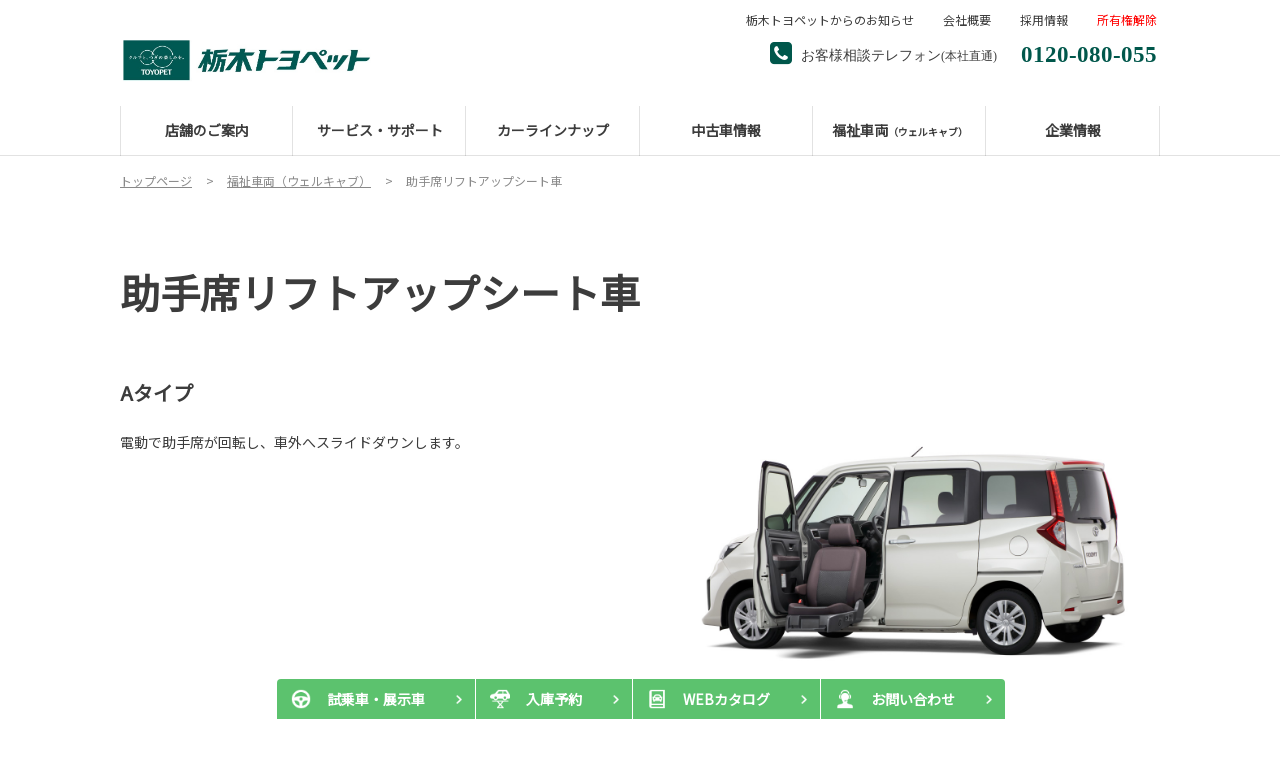

--- FILE ---
content_type: text/html; charset=UTF-8
request_url: https://tochigi.toyopet-dealer.jp/welcab/liftup
body_size: 15180
content:
<!DOCTYPE html>
<html lang="ja" class="theme-all">
<head>

	<meta charset="UTF-8">
	<meta http-equiv="X-UA-Compatible" content="IE=Edge">
	<meta name="viewport" content="width=device-width,initial-scale=1.0,minimum-scale=1.0,maximum-scale=1.0,user-scalable=no">
	<meta name="format-detection" content="telephone=no">
	<title>助手席リフトアップシート車 | 福祉車両（ウェルキャブ） | 『トヨタ車』のことなら【栃木トヨペット】</title>
	<meta name="keywords" content="トヨタ,toyota,福祉車両,ウェルキャブ,助手席リフトアップシート車" />
	<meta name="description" content="福祉車両であるウェルキャブシリーズより助手席リフトアップシート車についてご紹介します。" />

	<meta property="og:title" content="助手席リフトアップシート車 | 福祉車両（ウェルキャブ） | 『トヨタ車』のことなら【栃木トヨペット】" />
	<meta property="og:url" content="https://tochigi.toyopet-dealer.jp/welcab/liftup" />
	<meta property="og:image" content="https://tochigi.toyopet-dealer.jp/file/cms/13201/430494/image.jpg" />
	<meta property="og:description" content="福祉車両であるウェルキャブシリーズより助手席リフトアップシート車についてご紹介します。" />
	<meta property="og:site_name" content="栃木トヨペット株式会社" />
	<meta property="og:locale" content="ja_JP" />
	<meta property="og:type" content="website" />
	
	<link rel="shortcut icon" type="image/vnd.microsoft.icon" href="/file/cms/13201/1849445/image.ico" />
	<link rel="apple-touch-icon" sizes="180x180" href="/file/cms/13201/1863374/image.ico">
	<link rel="apple-touch-icon-precomposed" href="/file/cms/13201/1863374/image.ico">
	<!-- android用 -->
	<link rel="icon"" href="/file/cms/13201/1863374/image.ico">



	
						<link rel="canonical" href="https://tochigi.toyopet-dealer.jp/welcab">
				
	<script data-envid="production" data-host="tochigi.toyopet-dealer.jp" data-check="" ></script>
		<script language="JavaScript">/* mapmaster api */</script>
		

	<link rel="stylesheet" href="/assets/a/main.css?ver=20250912">
	<link href='https://fonts.googleapis.com/css?family=Noto+Sans+JP&display=swap' rel='stylesheet' type='text/css'>
<style type="text/css">
	<!--
	.content {
			}
-->
</style>
<script type="text/javascript" src="/assets/a/main.js?ver=20250912"></script>
<style type="text/css">  
	.errormessage {
		font-size: 11px;
		border: 1px #2c9e56 solid;
		line-height: 1.5;
		color: #3c3c3c;
		background-color: #e8fff2;
		margin: 20px 80px 20px 80px;
		padding: 10px;
		font-family: "メイリオ", Meiryo, "ヒラギノ角ゴ Pro W3", "HIragino Kaku Gothic Pro W3", "HIragino Kaku Gothic Pro", Osaka, "ＭＳ Ｐゴシック", "MS P Gothic", sans-serif;
		word-wrap: break-word;
	}
	.vardump {
		font-size: 12px;
		border: 1px #ff9797 solid;
		line-height: 1.2;
		background-color: #edf9f8;
		border: 1px solid #3d83bb;
		margin: 20px 80px 20px 80px;
		padding: 10px;
		font-family: "メイリオ", Meiryo, "ヒラギノ角ゴ Pro W3", "HIragino Kaku Gothic Pro W3", "HIragino Kaku Gothic Pro", Osaka, "ＭＳ Ｐゴシック", "MS P Gothic", sans-serif;
		word-wrap: break-word;
	}
</style>


<script class="form-key "></script>


<script>
  var _ga_id_list = "";
</script>


  <!-- 計測タグ管理で登録されたタグ -->
  <!-- Google Tag Manager -->
<script>(function(w,d,s,l,i){w[l]=w[l]||[];w[l].push({'gtm.start':
new Date().getTime(),event:'gtm.js'});var f=d.getElementsByTagName(s)[0],
j=d.createElement(s),dl=l!='dataLayer'?'&l='+l:'';j.async=true;j.src=
'https://www.googletagmanager.com/gtm.js?id='+i+dl;f.parentNode.insertBefore(j,f);
})(window,document,'script','dataLayer','GTM-53JJNJK');</script>
<!-- End Google Tag Manager -->
<!-- Google Tag Manager -->
<script>(function(w,d,s,l,i){w[l]=w[l]||[];w[l].push({'gtm.start':
new Date().getTime(),event:'gtm.js'});var f=d.getElementsByTagName(s)[0],
j=d.createElement(s),dl=l!='dataLayer'?'&l='+l:'';j.async=true;j.src=
'https://www.googletagmanager.com/gtm.js?id='+i+dl;f.parentNode.insertBefore(j,f);
})(window,document,'script','dataLayer','GTM-TWN3MV2');</script>
<!-- End Google Tag Manager -->
<meta name="google-site-verification" content="GkxX90jlFse8Y3XwbzDax3ua9WPZEsemUovlVIUaE-s" />
  <!-- ページ設定で登録されたタグ -->
  
  <!-- フォーム設定で登録されたタグ -->
  

  
  <script language="JavaScript" type="text/javascript" src="//onetag.tws.toyota.jp/onetag/head"></script>

  <!-- Google tag (gtag.js) END-->
</head>

<body class="theme-1 bg-color-1 txt-color-5 fontfamily-id-1 13201-content" data-backtotop="3:1" data-backtotopfile=":">
	<div id="fb-root"></div>
	<div id="size-detect"></div>
	<div id="wrapper" class="wrapper">
					<header class="theme-1 fontfamily-id-1">

	<svg xmlns="http://www.w3.org/2000/svg" id="svg-set" class="svg-set">
		<symbol id="arrow-down" viewBox="0 0 11.316 7.062">
	    <path fill-rule="evenodd" d="M11.657,2.000 L6.000,7.657 L4.586,6.243 L4.586,6.243 L0.343,2.000 L1.757,0.586 L6.000,4.828 L10.243,0.586 L11.657,2.000 Z"/>
	  </symbol>

	</svg>
	<svg xmlns="http://www.w3.org/2000/svg" id="svg-set-plus" class="svg-set">
		<symbol id="plus" viewBox="0 0 12 12">
			<path d="M-1612,753v-5h-5v-2h5v-5h2v5h5v2h-5v5Z" transform="translate(1617 -741)"/>
		</symbol>
		<symbol id="minus" viewBox="0 0 12 2">
			<rect width="12" height="2"/>
		</symbol>
	</svg>

	<div id="header-container" class="chanel_p header-container  key-color-4-bg-1" 
		data-headergradientcolor="">
		<div class="header-border  key-color-4-text-5">

		</div>
		<div class="header-inner ">

			<div class="header-top">

				<div class="header-logo header-logo-position-1">
					<script>var header_data_test = {"main_area":{"position_id":1,"image":2773931,"image2":null},"sub_area":{"position_id":3,"type":"tel","image":{"image":694570,"link":[]},"tel":[{"title":"<div style=\"text-align: left;\"><span style=\"font-size:80%;\">\u304a\u5ba2\u69d8\u76f8\u8ac7\u30c6\u30ec\u30d5\u30a9\u30f3<\/span><span style=\"font-size:70%;\">(\u672c\u793e\u76f4\u901a)<\/span><\/div>\n","tel":"0120-080-055"},{"title":"","tel":""}],"sp_tel_display_flg":1},"link":{"position_id":3,"item":[{"title":"\u6803\u6728\u30c8\u30e8\u30da\u30c3\u30c8\u304b\u3089\u306e\u304a\u77e5\u3089\u305b","link":{"type":101,"unit_inserted_at":20230708164653,"parameter":"","ga_category":"","ga_action":"","ga_label":"","client_page_id":101440}},{"title":"\u4f1a\u793e\u6982\u8981","link":{"type":101,"unit_inserted_at":"","parameter":"","ga_category":"","ga_action":"","ga_label":"","client_page_id":742689}},{"title":"\u63a1\u7528\u60c5\u5831","link":{"type":103,"external_link":"https:\/\/tochigi-toyopet-recruit.com\/","external_link_flg":1,"parameter":"","ga_category":"","ga_action":"","ga_label":""}},{"title":"<span style=\"color:#ff0000;\">\u6240\u6709\u6a29\u89e3\u9664<\/span>","link":{"type":101,"unit_inserted_at":"","parameter":"","ga_category":"","ga_action":"","ga_label":"","client_page_id":720237}}]},"menu":{"menu_notation":1},"globalnavi":{"version":2},"brand_logo":{"display_flg":1}};</script>
					<!-- ネッツ系 -->
					
										<div class="header-logo-item header-logo-item-company">
													<a href="/"><img src="/file/cms/13201/2773931/image.png" alt="ヘッダーロゴ"></a>
											</div>
					<div class="header-logo-item header-logo-item-left-navi">
													<a href="/"><img src="/file/cms/13201/2773931/image.png" alt="ヘッダーロゴ"></a>
											</div>
				</div>





								<!-- 店舗番号表示選択 -->
					
<pre></pre>
					<!-- ▼▼▼▼▼▼店舗番号表示選択で店舗ページ以外（既存処理）▼▼▼▼▼▼-->
										<div data-clone="#header-sub-image-bottom,#header-sub-image-bottom-sp" class="header-sub-image header-sub-image-top header-sub-image-position-3 ">
																		<div data-clone="#header-tel-modal"  class="header-tel">
																														<a data-galabel="サイトトップ_ヘッダー（お客様相談テレフォン(本社直通)
）0120-080-055" href="tel:0120-080-055" class="header-tel-inner  key-color-1-bg-1  key-color-6-text-22">
																<dl class="icon-phone-square">
									<dt class="notitle  key-color-4-text-5"><div style="text-align: left;"><span style="font-size:80%;">お客様相談テレフォン</span><span style="font-size:70%;">(本社直通)</span></div>
</dt>
									<dd class="notitle"><span  class="">0120-080-055</span></dd>
								</dl>
															</a>
						
												</div>
																	</div>
					<!-- ▲▲▲▲▲▲店舗ページ以外（既存処理）▲▲▲▲▲▲-->
					


				


								<div class="header-nav-button add-menu-txt">
					<div class="header-nav-button-inner">
						<div class="hover-button header-nav-button-item header-nav-button-item-0  key-color-2-bg-22" href="#"></div>
						<div class="hover-button header-nav-button-item header-nav-button-item-1  key-color-2-bg-22" href="#"></div>
						<div class="hover-button header-nav-button-item header-nav-button-item-2  key-color-2-bg-22" href="#"></div>
					</div>
										<span class="hover-button header-nav-menu-text  key-color-6-text-22">MENU</span>
									</div>
			</div>
						<!-- $version == 2 -->
			<!-- グロナビ　新デザイン（３階層）-->
						<div class="header-bottom version-2  key-color-4-text-5">
				<div class="header-bottom-inner">
					<nav class="header-global-nav">
						<ul>
							
														<li class="header-global-nav-item">

								<a data-mouseenter="  border-a2-color-5" class="hover-button clicktag  key-color-4-text-5 single-color " data-sptextcolor=" key-color-2-text-1" data-spbgcolor=""  href="/tenpo" target="_self">
								<div class="header-global-nav-item-left-arrow-inner "></div>
								<span class="header-global-nav-item-inner" data-pctextcolor=''>
									<span class="header-global-nav-item-inner-border-left "></span>
									<span class="header-global-nav-item-hover-item  " data-spbgcoloroff="" data-spbgcolor=" key-color-2-bg-22"></span><span class="header-global-nav-item-current-arrow  single-color"></span><span class="header-global-nav-item-current-text">店舗のご案内<div class="header-global-nav-item-current-text-left-arrow-inner "></div></span><span data-headerarrowoff="" data-headerarrowon="" class="hover-button header-global-nav-item-arrow  key-color-2-bg-22 key-color-2-text-1  gradient-color"><svg viewBox="0 0 11.316 7.062"><use xlink:href="#arrow-down"></use></svg></span>
													<span class="arrow "></span>
													<span class="header-global-nav-item-inner-border-right "></span>
								</span><span class="header-global-nav-item-hover-item single-color "></span></a>
								<div class="header-global-nav-item-child  key-color-4-bg-1 single-color" data-spbgcolor=" key-color-4-bg-1">
									<div class="header-global-nav-item-child-container single-color " data-spbgcolor="">

										<div class="header-global-nav-item-child-border  key-color-2-bg-22 key-color-4-text-5"></div>
										<div class="header-global-nav-item-child-inner progeny-arrow " data-spbgcolor="">

											<div class="header-global-nav-item-child-title   key-color-6-text-22">
												<span class="nav-item">店舗のご案内</span>
											</div>
																							<div class="header-global-nav-item-child-list-arrow  "><div class="header-global-nav-item-child-list-arrow-inner  "></div></div>
												<div data-bordercolr="" class="header-global-nav-item-child-list progeny-arrow ">
														<div class=" bg-rect-opacity"></div>
														<div class="header-global-nav-item-child-wrap">
																										<div class="header-global-nav-item-child-item progeny-arrow">
														<a data-spbgcolor=" key-color-2-bg-22 " data-pclbghovercolor=""  data-pcbghovercolor="" class=" key-color-2-bg-22 key-color-4-text-5    single-color bg-rect-opacity-color-reset"  href="" target="_self">
														<div class="theme4-left-arrow "><div class="theme4-left-arrow-inner txt-color-1"></div></div>
															<span class="header-global-nav-item-child-item-inner  key-color-4-bg-1 single-color bg-rect-opacity-color-reset " data-txtcolorhover="" data-spbgcolor=" key-color-4-bg-1">	
																宇都宮&nbsp; &nbsp; &nbsp; &nbsp; &nbsp; &nbsp; &nbsp; &nbsp; &nbsp; &nbsp; &nbsp;																<span class="hover-button header-global-nav-item-child-arrow  key-color-6-text-22 
																"><svg class="arrow-down-child" data-pcsmalltextcolor='' viewBox="0 0 11.316 7.062"><use xlink:href="#arrow-down"></use></svg><svg class='plus ' viewBox="0 0 12 12"><use xlink:href="#plus"></use></svg><svg class='minus ' viewBox="0 0 12 12"><use xlink:href="#minus"></use></svg></span>
															</span>
														</a>

														<!-- 第3階層 -->
																												<div  class="header-global-nav-item-progeny 															 key-color-4-bg-1 border-a2-color-5 single-color bg-rect-opacity-color-reset" data-spbgcolor=" key-color-4-bg-1">
															<div class='header-global-nav-item-progeny-bg '></div>
															<div class='header-global-nav-item-progeny-container ' data-pcbgadd="">
																<div class="header-global-nav-item-progeny-inner " data-pcbgadd="">
																	<div class="header-global-nav-item-progeny-list">
																																			<div class="header-global-nav-item-progeny-item">
																				<a data-spbgcolor=" key-color-2-bg-22 " data-pclbghovercolor="" data-pcbghovercolor="" class=" key-color-2-bg-22 key-color-4-text-5 clicktag  single-color  bg-rect-opacity-color-reset"
																					  href="/tenpo/utsunomiya_fudomae" target="_self">
																					<span class="header-global-nav-item-progeny-item-inner  key-color-4-bg-1 single-color bg-rect-opacity-color-reset " 
																					data-txtcolorhover="" data-spbgcolor=" key-color-4-bg-1 ">宇都宮不動前店</span>
																				</a>
																		</div>
																																			<div class="header-global-nav-item-progeny-item">
																				<a data-spbgcolor=" key-color-2-bg-22 " data-pclbghovercolor="" data-pcbghovercolor="" class=" key-color-2-bg-22 key-color-4-text-5 clicktag  single-color  bg-rect-opacity-color-reset"
																					  href="/tenpo/utsunomiya_hiraide" target="_self">
																					<span class="header-global-nav-item-progeny-item-inner  key-color-4-bg-1 single-color bg-rect-opacity-color-reset " 
																					data-txtcolorhover="" data-spbgcolor=" key-color-4-bg-1 ">宇都宮平出店</span>
																				</a>
																		</div>
																																			<div class="header-global-nav-item-progeny-item">
																				<a data-spbgcolor=" key-color-2-bg-22 " data-pclbghovercolor="" data-pcbghovercolor="" class=" key-color-2-bg-22 key-color-4-text-5 clicktag  single-color  bg-rect-opacity-color-reset"
																					  href="/tenpo/utsunomiya_imaizumi" target="_self">
																					<span class="header-global-nav-item-progeny-item-inner  key-color-4-bg-1 single-color bg-rect-opacity-color-reset " 
																					data-txtcolorhover="" data-spbgcolor=" key-color-4-bg-1 ">宇都宮今泉店</span>
																				</a>
																		</div>
																																			<div class="header-global-nav-item-progeny-item">
																				<a data-spbgcolor=" key-color-2-bg-22 " data-pclbghovercolor="" data-pcbghovercolor="" class=" key-color-2-bg-22 key-color-4-text-5 clicktag  single-color  bg-rect-opacity-color-reset"
																					  href="/tenpo/utsunomiya_takaragi" target="_self">
																					<span class="header-global-nav-item-progeny-item-inner  key-color-4-bg-1 single-color bg-rect-opacity-color-reset " 
																					data-txtcolorhover="" data-spbgcolor=" key-color-4-bg-1 ">宇都宮宝木店</span>
																				</a>
																		</div>
																																			<div class="header-global-nav-item-progeny-item">
																				<a data-spbgcolor=" key-color-2-bg-22 " data-pclbghovercolor="" data-pcbghovercolor="" class=" key-color-2-bg-22 key-color-4-text-5 clicktag  single-color  bg-rect-opacity-color-reset"
																					  href="/tenpo/utsunomiya_okamoto" target="_self">
																					<span class="header-global-nav-item-progeny-item-inner  key-color-4-bg-1 single-color bg-rect-opacity-color-reset " 
																					data-txtcolorhover="" data-spbgcolor=" key-color-4-bg-1 ">宇都宮岡本店</span>
																				</a>
																		</div>
																																		</div>
																</div>
															</div>
														</div>
														
													</div>
																										<div class="header-global-nav-item-child-item progeny-arrow">
														<a data-spbgcolor=" key-color-2-bg-22 " data-pclbghovercolor=""  data-pcbghovercolor="" class=" key-color-2-bg-22 key-color-4-text-5    single-color bg-rect-opacity-color-reset"  href="" target="_self">
														<div class="theme4-left-arrow "><div class="theme4-left-arrow-inner txt-color-1"></div></div>
															<span class="header-global-nav-item-child-item-inner  key-color-4-bg-1 single-color bg-rect-opacity-color-reset " data-txtcolorhover="" data-spbgcolor=" key-color-4-bg-1">	
																真岡・石橋・高根沢																<span class="hover-button header-global-nav-item-child-arrow  key-color-6-text-22 
																"><svg class="arrow-down-child" data-pcsmalltextcolor='' viewBox="0 0 11.316 7.062"><use xlink:href="#arrow-down"></use></svg><svg class='plus ' viewBox="0 0 12 12"><use xlink:href="#plus"></use></svg><svg class='minus ' viewBox="0 0 12 12"><use xlink:href="#minus"></use></svg></span>
															</span>
														</a>

														<!-- 第3階層 -->
																												<div  class="header-global-nav-item-progeny 															 key-color-4-bg-1 border-a2-color-5 single-color bg-rect-opacity-color-reset" data-spbgcolor=" key-color-4-bg-1">
															<div class='header-global-nav-item-progeny-bg '></div>
															<div class='header-global-nav-item-progeny-container ' data-pcbgadd="">
																<div class="header-global-nav-item-progeny-inner " data-pcbgadd="">
																	<div class="header-global-nav-item-progeny-list">
																																			<div class="header-global-nav-item-progeny-item">
																				<a data-spbgcolor=" key-color-2-bg-22 " data-pclbghovercolor="" data-pcbghovercolor="" class=" key-color-2-bg-22 key-color-4-text-5 clicktag  single-color  bg-rect-opacity-color-reset"
																					  href="/tenpo/ishibashi" target="_self">
																					<span class="header-global-nav-item-progeny-item-inner  key-color-4-bg-1 single-color bg-rect-opacity-color-reset " 
																					data-txtcolorhover="" data-spbgcolor=" key-color-4-bg-1 ">石橋店</span>
																				</a>
																		</div>
																																			<div class="header-global-nav-item-progeny-item">
																				<a data-spbgcolor=" key-color-2-bg-22 " data-pclbghovercolor="" data-pcbghovercolor="" class=" key-color-2-bg-22 key-color-4-text-5 clicktag  single-color  bg-rect-opacity-color-reset"
																					  href="/tenpo/moka" target="_self">
																					<span class="header-global-nav-item-progeny-item-inner  key-color-4-bg-1 single-color bg-rect-opacity-color-reset " 
																					data-txtcolorhover="" data-spbgcolor=" key-color-4-bg-1 ">真岡店</span>
																				</a>
																		</div>
																																			<div class="header-global-nav-item-progeny-item">
																				<a data-spbgcolor=" key-color-2-bg-22 " data-pclbghovercolor="" data-pcbghovercolor="" class=" key-color-2-bg-22 key-color-4-text-5 clicktag  single-color  bg-rect-opacity-color-reset"
																					  href="/tenpo/takanezawa" target="_self">
																					<span class="header-global-nav-item-progeny-item-inner  key-color-4-bg-1 single-color bg-rect-opacity-color-reset " 
																					data-txtcolorhover="" data-spbgcolor=" key-color-4-bg-1 ">高根沢店</span>
																				</a>
																		</div>
																																		</div>
																</div>
															</div>
														</div>
														
													</div>
																										<div class="header-global-nav-item-child-item progeny-arrow">
														<a data-spbgcolor=" key-color-2-bg-22 " data-pclbghovercolor=""  data-pcbghovercolor="" class=" key-color-2-bg-22 key-color-4-text-5    single-color bg-rect-opacity-color-reset"  href="" target="_self">
														<div class="theme4-left-arrow "><div class="theme4-left-arrow-inner txt-color-1"></div></div>
															<span class="header-global-nav-item-child-item-inner  key-color-4-bg-1 single-color bg-rect-opacity-color-reset " data-txtcolorhover="" data-spbgcolor=" key-color-4-bg-1">	
																鹿沼・今市																<span class="hover-button header-global-nav-item-child-arrow  key-color-6-text-22 
																"><svg class="arrow-down-child" data-pcsmalltextcolor='' viewBox="0 0 11.316 7.062"><use xlink:href="#arrow-down"></use></svg><svg class='plus ' viewBox="0 0 12 12"><use xlink:href="#plus"></use></svg><svg class='minus ' viewBox="0 0 12 12"><use xlink:href="#minus"></use></svg></span>
															</span>
														</a>

														<!-- 第3階層 -->
																												<div  class="header-global-nav-item-progeny 															 key-color-4-bg-1 border-a2-color-5 single-color bg-rect-opacity-color-reset" data-spbgcolor=" key-color-4-bg-1">
															<div class='header-global-nav-item-progeny-bg '></div>
															<div class='header-global-nav-item-progeny-container ' data-pcbgadd="">
																<div class="header-global-nav-item-progeny-inner " data-pcbgadd="">
																	<div class="header-global-nav-item-progeny-list">
																																			<div class="header-global-nav-item-progeny-item">
																				<a data-spbgcolor=" key-color-2-bg-22 " data-pclbghovercolor="" data-pcbghovercolor="" class=" key-color-2-bg-22 key-color-4-text-5 clicktag  single-color  bg-rect-opacity-color-reset"
																					  href="/tenpo/kanuma" target="_self">
																					<span class="header-global-nav-item-progeny-item-inner  key-color-4-bg-1 single-color bg-rect-opacity-color-reset " 
																					data-txtcolorhover="" data-spbgcolor=" key-color-4-bg-1 ">鹿沼店</span>
																				</a>
																		</div>
																																			<div class="header-global-nav-item-progeny-item">
																				<a data-spbgcolor=" key-color-2-bg-22 " data-pclbghovercolor="" data-pcbghovercolor="" class=" key-color-2-bg-22 key-color-4-text-5 clicktag  single-color  bg-rect-opacity-color-reset"
																					  href="/tenpo/imaichi" target="_self">
																					<span class="header-global-nav-item-progeny-item-inner  key-color-4-bg-1 single-color bg-rect-opacity-color-reset " 
																					data-txtcolorhover="" data-spbgcolor=" key-color-4-bg-1 ">今市店</span>
																				</a>
																		</div>
																																		</div>
																</div>
															</div>
														</div>
														
													</div>
																										<div class="header-global-nav-item-child-item progeny-arrow">
														<a data-spbgcolor=" key-color-2-bg-22 " data-pclbghovercolor=""  data-pcbghovercolor="" class=" key-color-2-bg-22 key-color-4-text-5    single-color bg-rect-opacity-color-reset"  href="" target="_self">
														<div class="theme4-left-arrow "><div class="theme4-left-arrow-inner txt-color-1"></div></div>
															<span class="header-global-nav-item-child-item-inner  key-color-4-bg-1 single-color bg-rect-opacity-color-reset " data-txtcolorhover="" data-spbgcolor=" key-color-4-bg-1">	
																小山・栃木																<span class="hover-button header-global-nav-item-child-arrow  key-color-6-text-22 
																"><svg class="arrow-down-child" data-pcsmalltextcolor='' viewBox="0 0 11.316 7.062"><use xlink:href="#arrow-down"></use></svg><svg class='plus ' viewBox="0 0 12 12"><use xlink:href="#plus"></use></svg><svg class='minus ' viewBox="0 0 12 12"><use xlink:href="#minus"></use></svg></span>
															</span>
														</a>

														<!-- 第3階層 -->
																												<div  class="header-global-nav-item-progeny 															 key-color-4-bg-1 border-a2-color-5 single-color bg-rect-opacity-color-reset" data-spbgcolor=" key-color-4-bg-1">
															<div class='header-global-nav-item-progeny-bg '></div>
															<div class='header-global-nav-item-progeny-container ' data-pcbgadd="">
																<div class="header-global-nav-item-progeny-inner " data-pcbgadd="">
																	<div class="header-global-nav-item-progeny-list">
																																			<div class="header-global-nav-item-progeny-item">
																				<a data-spbgcolor=" key-color-2-bg-22 " data-pclbghovercolor="" data-pcbghovercolor="" class=" key-color-2-bg-22 key-color-4-text-5 clicktag  single-color  bg-rect-opacity-color-reset"
																					  href="/tenpo/oyamaekiminamidori" target="_self">
																					<span class="header-global-nav-item-progeny-item-inner  key-color-4-bg-1 single-color bg-rect-opacity-color-reset " 
																					data-txtcolorhover="" data-spbgcolor=" key-color-4-bg-1 ">小山駅南通り店</span>
																				</a>
																		</div>
																																			<div class="header-global-nav-item-progeny-item">
																				<a data-spbgcolor=" key-color-2-bg-22 " data-pclbghovercolor="" data-pcbghovercolor="" class=" key-color-2-bg-22 key-color-4-text-5 clicktag  single-color  bg-rect-opacity-color-reset"
																					  href="/tenpo/tochigi" target="_self">
																					<span class="header-global-nav-item-progeny-item-inner  key-color-4-bg-1 single-color bg-rect-opacity-color-reset " 
																					data-txtcolorhover="" data-spbgcolor=" key-color-4-bg-1 ">栃木店</span>
																				</a>
																		</div>
																																		</div>
																</div>
															</div>
														</div>
														
													</div>
																										<div class="header-global-nav-item-child-item progeny-arrow">
														<a data-spbgcolor=" key-color-2-bg-22 " data-pclbghovercolor=""  data-pcbghovercolor="" class=" key-color-2-bg-22 key-color-4-text-5    single-color bg-rect-opacity-color-reset"  href="" target="_self">
														<div class="theme4-left-arrow "><div class="theme4-left-arrow-inner txt-color-1"></div></div>
															<span class="header-global-nav-item-child-item-inner  key-color-4-bg-1 single-color bg-rect-opacity-color-reset " data-txtcolorhover="" data-spbgcolor=" key-color-4-bg-1">	
																佐野・足利																<span class="hover-button header-global-nav-item-child-arrow  key-color-6-text-22 
																"><svg class="arrow-down-child" data-pcsmalltextcolor='' viewBox="0 0 11.316 7.062"><use xlink:href="#arrow-down"></use></svg><svg class='plus ' viewBox="0 0 12 12"><use xlink:href="#plus"></use></svg><svg class='minus ' viewBox="0 0 12 12"><use xlink:href="#minus"></use></svg></span>
															</span>
														</a>

														<!-- 第3階層 -->
																												<div  class="header-global-nav-item-progeny 															 key-color-4-bg-1 border-a2-color-5 single-color bg-rect-opacity-color-reset" data-spbgcolor=" key-color-4-bg-1">
															<div class='header-global-nav-item-progeny-bg '></div>
															<div class='header-global-nav-item-progeny-container ' data-pcbgadd="">
																<div class="header-global-nav-item-progeny-inner " data-pcbgadd="">
																	<div class="header-global-nav-item-progeny-list">
																																			<div class="header-global-nav-item-progeny-item">
																				<a data-spbgcolor=" key-color-2-bg-22 " data-pclbghovercolor="" data-pcbghovercolor="" class=" key-color-2-bg-22 key-color-4-text-5 clicktag  single-color  bg-rect-opacity-color-reset"
																					  href="/tenpo/sano" target="_self">
																					<span class="header-global-nav-item-progeny-item-inner  key-color-4-bg-1 single-color bg-rect-opacity-color-reset " 
																					data-txtcolorhover="" data-spbgcolor=" key-color-4-bg-1 ">佐野店</span>
																				</a>
																		</div>
																																			<div class="header-global-nav-item-progeny-item">
																				<a data-spbgcolor=" key-color-2-bg-22 " data-pclbghovercolor="" data-pcbghovercolor="" class=" key-color-2-bg-22 key-color-4-text-5 clicktag  single-color  bg-rect-opacity-color-reset"
																					  href="/tenpo/ashikaga_tonnerudori" target="_self">
																					<span class="header-global-nav-item-progeny-item-inner  key-color-4-bg-1 single-color bg-rect-opacity-color-reset " 
																					data-txtcolorhover="" data-spbgcolor=" key-color-4-bg-1 ">足利トンネル通り店</span>
																				</a>
																		</div>
																																		</div>
																</div>
															</div>
														</div>
														
													</div>
																										<div class="header-global-nav-item-child-item progeny-arrow">
														<a data-spbgcolor=" key-color-2-bg-22 " data-pclbghovercolor=""  data-pcbghovercolor="" class=" key-color-2-bg-22 key-color-4-text-5    single-color bg-rect-opacity-color-reset"  href="" target="_self">
														<div class="theme4-left-arrow "><div class="theme4-left-arrow-inner txt-color-1"></div></div>
															<span class="header-global-nav-item-child-item-inner  key-color-4-bg-1 single-color bg-rect-opacity-color-reset " data-txtcolorhover="" data-spbgcolor=" key-color-4-bg-1">	
																西那須野・大田原・黒磯																<span class="hover-button header-global-nav-item-child-arrow  key-color-6-text-22 
																"><svg class="arrow-down-child" data-pcsmalltextcolor='' viewBox="0 0 11.316 7.062"><use xlink:href="#arrow-down"></use></svg><svg class='plus ' viewBox="0 0 12 12"><use xlink:href="#plus"></use></svg><svg class='minus ' viewBox="0 0 12 12"><use xlink:href="#minus"></use></svg></span>
															</span>
														</a>

														<!-- 第3階層 -->
																												<div  class="header-global-nav-item-progeny 															 key-color-4-bg-1 border-a2-color-5 single-color bg-rect-opacity-color-reset" data-spbgcolor=" key-color-4-bg-1">
															<div class='header-global-nav-item-progeny-bg '></div>
															<div class='header-global-nav-item-progeny-container ' data-pcbgadd="">
																<div class="header-global-nav-item-progeny-inner " data-pcbgadd="">
																	<div class="header-global-nav-item-progeny-list">
																																			<div class="header-global-nav-item-progeny-item">
																				<a data-spbgcolor=" key-color-2-bg-22 " data-pclbghovercolor="" data-pcbghovercolor="" class=" key-color-2-bg-22 key-color-4-text-5 clicktag  single-color  bg-rect-opacity-color-reset"
																					  href="/tenpo/nishinasuno" target="_self">
																					<span class="header-global-nav-item-progeny-item-inner  key-color-4-bg-1 single-color bg-rect-opacity-color-reset " 
																					data-txtcolorhover="" data-spbgcolor=" key-color-4-bg-1 ">西那須野店</span>
																				</a>
																		</div>
																																			<div class="header-global-nav-item-progeny-item">
																				<a data-spbgcolor=" key-color-2-bg-22 " data-pclbghovercolor="" data-pcbghovercolor="" class=" key-color-2-bg-22 key-color-4-text-5 clicktag  single-color  bg-rect-opacity-color-reset"
																					  href="/tenpo/otawara" target="_self">
																					<span class="header-global-nav-item-progeny-item-inner  key-color-4-bg-1 single-color bg-rect-opacity-color-reset " 
																					data-txtcolorhover="" data-spbgcolor=" key-color-4-bg-1 ">大田原店</span>
																				</a>
																		</div>
																																			<div class="header-global-nav-item-progeny-item">
																				<a data-spbgcolor=" key-color-2-bg-22 " data-pclbghovercolor="" data-pcbghovercolor="" class=" key-color-2-bg-22 key-color-4-text-5 clicktag  single-color  bg-rect-opacity-color-reset"
																					  href="/tenpo/kuroiso" target="_self">
																					<span class="header-global-nav-item-progeny-item-inner  key-color-4-bg-1 single-color bg-rect-opacity-color-reset " 
																					data-txtcolorhover="" data-spbgcolor=" key-color-4-bg-1 ">黒磯店</span>
																				</a>
																		</div>
																																		</div>
																</div>
															</div>
														</div>
														
													</div>
																										<div class="header-global-nav-item-child-item progeny-arrow">
														<a data-spbgcolor=" key-color-2-bg-22 " data-pclbghovercolor=""  data-pcbghovercolor="" class=" key-color-2-bg-22 key-color-4-text-5    single-color bg-rect-opacity-color-reset"  href="" target="_self">
														<div class="theme4-left-arrow "><div class="theme4-left-arrow-inner txt-color-1"></div></div>
															<span class="header-global-nav-item-child-item-inner  key-color-4-bg-1 single-color bg-rect-opacity-color-reset " data-txtcolorhover="" data-spbgcolor=" key-color-4-bg-1">	
																中古車展示店																<span class="hover-button header-global-nav-item-child-arrow  key-color-6-text-22 
																"><svg class="arrow-down-child" data-pcsmalltextcolor='' viewBox="0 0 11.316 7.062"><use xlink:href="#arrow-down"></use></svg><svg class='plus ' viewBox="0 0 12 12"><use xlink:href="#plus"></use></svg><svg class='minus ' viewBox="0 0 12 12"><use xlink:href="#minus"></use></svg></span>
															</span>
														</a>

														<!-- 第3階層 -->
																												<div  class="header-global-nav-item-progeny 															 key-color-4-bg-1 border-a2-color-5 single-color bg-rect-opacity-color-reset" data-spbgcolor=" key-color-4-bg-1">
															<div class='header-global-nav-item-progeny-bg '></div>
															<div class='header-global-nav-item-progeny-container ' data-pcbgadd="">
																<div class="header-global-nav-item-progeny-inner " data-pcbgadd="">
																	<div class="header-global-nav-item-progeny-list">
																																			<div class="header-global-nav-item-progeny-item">
																				<a data-spbgcolor=" key-color-2-bg-22 " data-pclbghovercolor="" data-pcbghovercolor="" class=" key-color-2-bg-22 key-color-4-text-5 clicktag  single-color  bg-rect-opacity-color-reset"
																					  href="/tenpo/sano" target="_self">
																					<span class="header-global-nav-item-progeny-item-inner  key-color-4-bg-1 single-color bg-rect-opacity-color-reset " 
																					data-txtcolorhover="" data-spbgcolor=" key-color-4-bg-1 ">佐野店</span>
																				</a>
																		</div>
																																			<div class="header-global-nav-item-progeny-item">
																				<a data-spbgcolor=" key-color-2-bg-22 " data-pclbghovercolor="" data-pcbghovercolor="" class=" key-color-2-bg-22 key-color-4-text-5 clicktag  single-color  bg-rect-opacity-color-reset"
																					  href="/tenpo/nishinasuno" target="_self">
																					<span class="header-global-nav-item-progeny-item-inner  key-color-4-bg-1 single-color bg-rect-opacity-color-reset " 
																					data-txtcolorhover="" data-spbgcolor=" key-color-4-bg-1 ">西那須野店</span>
																				</a>
																		</div>
																																		</div>
																</div>
															</div>
														</div>
														
													</div>
																										<div class="header-global-nav-item-child-item ">
														<a data-spbgcolor=" key-color-2-bg-22 " data-pclbghovercolor=""  data-pcbghovercolor="" class=" key-color-2-bg-22 key-color-4-text-5  clicktag  single-color bg-rect-opacity-color-reset"  href="/service/lexus_maintenance" target="_self">
														<div class="theme4-left-arrow "><div class="theme4-left-arrow-inner txt-color-1"></div></div>
															<span class="header-global-nav-item-child-item-inner  key-color-4-bg-1 single-color bg-rect-opacity-color-reset " data-txtcolorhover="" data-spbgcolor=" key-color-4-bg-1">	
																レクサス宇都宮南																<span class="hover-button header-global-nav-item-child-arrow  key-color-6-text-22 
																"><svg class="arrow-down-child" data-pcsmalltextcolor='' viewBox="0 0 11.316 7.062"><use xlink:href="#arrow-down"></use></svg><svg class='plus ' viewBox="0 0 12 12"><use xlink:href="#plus"></use></svg><svg class='minus ' viewBox="0 0 12 12"><use xlink:href="#minus"></use></svg></span>
															</span>
														</a>

														<!-- 第3階層 -->
														
													</div>
																										</div>
												</div>
																						<!-- pc-small 表示用 -->
											<div class="header-global-nav-item-progeny-pc-small  key-color-4-bg-1 single-color  ">
												
												<div class='header-global-nav-item-progeny-left-arrow '><div class='header-global-nav-item-progeny-left-arrow-inner '></div></div>
											</div>
										</div>
									</div>

								</div>
								
								<span class="header-global-nav-item-border  key-color-4-text-5"></span>
							</li>
														
														<li class="header-global-nav-item">

								<a data-mouseenter="  border-a2-color-5" class="hover-button clicktag  key-color-4-text-5 single-color " data-sptextcolor=" key-color-2-text-1" data-spbgcolor=""  href="/service/inspection" target="_self">
								<div class="header-global-nav-item-left-arrow-inner "></div>
								<span class="header-global-nav-item-inner" data-pctextcolor=''>
									<span class="header-global-nav-item-inner-border-left "></span>
									<span class="header-global-nav-item-hover-item  " data-spbgcoloroff="" data-spbgcolor=" key-color-2-bg-22"></span><span class="header-global-nav-item-current-arrow  single-color"></span><span class="header-global-nav-item-current-text">サービス・サポート<div class="header-global-nav-item-current-text-left-arrow-inner "></div></span><span data-headerarrowoff="" data-headerarrowon="" class="hover-button header-global-nav-item-arrow  key-color-2-bg-22 key-color-2-text-1  gradient-color"><svg viewBox="0 0 11.316 7.062"><use xlink:href="#arrow-down"></use></svg></span>
													<span class="arrow "></span>
													<span class="header-global-nav-item-inner-border-right "></span>
								</span><span class="header-global-nav-item-hover-item single-color "></span></a>
								<div class="header-global-nav-item-child  key-color-4-bg-1 single-color" data-spbgcolor=" key-color-4-bg-1">
									<div class="header-global-nav-item-child-container single-color " data-spbgcolor="">

										<div class="header-global-nav-item-child-border  key-color-2-bg-22 key-color-4-text-5"></div>
										<div class="header-global-nav-item-child-inner progeny-arrow " data-spbgcolor="">

											<div class="header-global-nav-item-child-title   key-color-6-text-22">
												<span class="nav-item">サービス・サポート</span>
											</div>
																							<div class="header-global-nav-item-child-list-arrow  "><div class="header-global-nav-item-child-list-arrow-inner  "></div></div>
												<div data-bordercolr="" class="header-global-nav-item-child-list progeny-arrow ">
														<div class=" bg-rect-opacity"></div>
														<div class="header-global-nav-item-child-wrap">
																										<div class="header-global-nav-item-child-item ">
														<a data-spbgcolor=" key-color-2-bg-22 " data-pclbghovercolor=""  data-pcbghovercolor="" class=" key-color-2-bg-22 key-color-4-text-5    single-color bg-rect-opacity-color-reset"  href="" target="_self">
														<div class="theme4-left-arrow "><div class="theme4-left-arrow-inner txt-color-1"></div></div>
															<span class="header-global-nav-item-child-item-inner  key-color-4-bg-1 single-color bg-rect-opacity-color-reset " data-txtcolorhover="" data-spbgcolor=" key-color-4-bg-1">	
																＜新車購入検討サポート＞																<span class="hover-button header-global-nav-item-child-arrow  key-color-6-text-22 
																"><svg class="arrow-down-child" data-pcsmalltextcolor='' viewBox="0 0 11.316 7.062"><use xlink:href="#arrow-down"></use></svg><svg class='plus ' viewBox="0 0 12 12"><use xlink:href="#plus"></use></svg><svg class='minus ' viewBox="0 0 12 12"><use xlink:href="#minus"></use></svg></span>
															</span>
														</a>

														<!-- 第3階層 -->
														
													</div>
																										<div class="header-global-nav-item-child-item ">
														<a data-spbgcolor=" key-color-2-bg-22 " data-pclbghovercolor=""  data-pcbghovercolor="" class=" key-color-2-bg-22 key-color-4-text-5  clicktag  single-color bg-rect-opacity-color-reset"  href="/lineup" target="_self">
														<div class="theme4-left-arrow "><div class="theme4-left-arrow-inner txt-color-1"></div></div>
															<span class="header-global-nav-item-child-item-inner  key-color-4-bg-1 single-color bg-rect-opacity-color-reset " data-txtcolorhover="" data-spbgcolor=" key-color-4-bg-1">	
																取扱い車種一覧																<span class="hover-button header-global-nav-item-child-arrow  key-color-6-text-22 
																"><svg class="arrow-down-child" data-pcsmalltextcolor='' viewBox="0 0 11.316 7.062"><use xlink:href="#arrow-down"></use></svg><svg class='plus ' viewBox="0 0 12 12"><use xlink:href="#plus"></use></svg><svg class='minus ' viewBox="0 0 12 12"><use xlink:href="#minus"></use></svg></span>
															</span>
														</a>

														<!-- 第3階層 -->
														
													</div>
																										<div class="header-global-nav-item-child-item ">
														<a data-spbgcolor=" key-color-2-bg-22 " data-pclbghovercolor=""  data-pcbghovercolor="" class=" key-color-2-bg-22 key-color-4-text-5  clicktag  single-color bg-rect-opacity-color-reset"  href="https://tochigi.toyopet-dealer.jp/lineup?utm_source=kpi&utm_medium=navi&utm_campaign=shijou" target="_self">
														<div class="theme4-left-arrow "><div class="theme4-left-arrow-inner txt-color-1"></div></div>
															<span class="header-global-nav-item-child-item-inner  key-color-4-bg-1 single-color bg-rect-opacity-color-reset " data-txtcolorhover="" data-spbgcolor=" key-color-4-bg-1">	
																試乗したい																<span class="hover-button header-global-nav-item-child-arrow  key-color-6-text-22 
																"><svg class="arrow-down-child" data-pcsmalltextcolor='' viewBox="0 0 11.316 7.062"><use xlink:href="#arrow-down"></use></svg><svg class='plus ' viewBox="0 0 12 12"><use xlink:href="#plus"></use></svg><svg class='minus ' viewBox="0 0 12 12"><use xlink:href="#minus"></use></svg></span>
															</span>
														</a>

														<!-- 第3階層 -->
														
													</div>
																										<div class="header-global-nav-item-child-item ">
														<a data-spbgcolor=" key-color-2-bg-22 " data-pclbghovercolor=""  data-pcbghovercolor="" class=" key-color-2-bg-22 key-color-4-text-5  clicktag  single-color bg-rect-opacity-color-reset"  href="/catarogless" target="_self">
														<div class="theme4-left-arrow "><div class="theme4-left-arrow-inner txt-color-1"></div></div>
															<span class="header-global-nav-item-child-item-inner  key-color-4-bg-1 single-color bg-rect-opacity-color-reset " data-txtcolorhover="" data-spbgcolor=" key-color-4-bg-1">	
																カタログがほしい																<span class="hover-button header-global-nav-item-child-arrow  key-color-6-text-22 
																"><svg class="arrow-down-child" data-pcsmalltextcolor='' viewBox="0 0 11.316 7.062"><use xlink:href="#arrow-down"></use></svg><svg class='plus ' viewBox="0 0 12 12"><use xlink:href="#plus"></use></svg><svg class='minus ' viewBox="0 0 12 12"><use xlink:href="#minus"></use></svg></span>
															</span>
														</a>

														<!-- 第3階層 -->
														
													</div>
																										<div class="header-global-nav-item-child-item ">
														<a data-spbgcolor=" key-color-2-bg-22 " data-pclbghovercolor=""  data-pcbghovercolor="" class=" key-color-2-bg-22 key-color-4-text-5  clicktag  single-color bg-rect-opacity-color-reset"  href="https://toyota.jp/service/dealer_estimate/dc/top?SALE_OFFICE_CD=13201" target="_blank">
														<div class="theme4-left-arrow "><div class="theme4-left-arrow-inner txt-color-1"></div></div>
															<span class="header-global-nav-item-child-item-inner  key-color-4-bg-1 single-color bg-rect-opacity-color-reset " data-txtcolorhover="" data-spbgcolor=" key-color-4-bg-1">	
																見積りがほしい																<span class="hover-button header-global-nav-item-child-arrow  key-color-6-text-22 
																"><svg class="arrow-down-child" data-pcsmalltextcolor='' viewBox="0 0 11.316 7.062"><use xlink:href="#arrow-down"></use></svg><svg class='plus ' viewBox="0 0 12 12"><use xlink:href="#plus"></use></svg><svg class='minus ' viewBox="0 0 12 12"><use xlink:href="#minus"></use></svg></span>
															</span>
														</a>

														<!-- 第3階層 -->
														
													</div>
																										<div class="header-global-nav-item-child-item ">
														<a data-spbgcolor=" key-color-2-bg-22 " data-pclbghovercolor=""  data-pcbghovercolor="" class=" key-color-2-bg-22 key-color-4-text-5  clicktag  single-color bg-rect-opacity-color-reset"  href="/form/shodan" target="_self">
														<div class="theme4-left-arrow "><div class="theme4-left-arrow-inner txt-color-1"></div></div>
															<span class="header-global-nav-item-child-item-inner  key-color-4-bg-1 single-color bg-rect-opacity-color-reset " data-txtcolorhover="" data-spbgcolor=" key-color-4-bg-1">	
																商談したい																<span class="hover-button header-global-nav-item-child-arrow  key-color-6-text-22 
																"><svg class="arrow-down-child" data-pcsmalltextcolor='' viewBox="0 0 11.316 7.062"><use xlink:href="#arrow-down"></use></svg><svg class='plus ' viewBox="0 0 12 12"><use xlink:href="#plus"></use></svg><svg class='minus ' viewBox="0 0 12 12"><use xlink:href="#minus"></use></svg></span>
															</span>
														</a>

														<!-- 第3階層 -->
														
													</div>
																										<div class="header-global-nav-item-child-item ">
														<a data-spbgcolor=" key-color-2-bg-22 " data-pclbghovercolor=""  data-pcbghovercolor="" class=" key-color-2-bg-22 key-color-4-text-5    single-color bg-rect-opacity-color-reset"  href="" target="_self">
														<div class="theme4-left-arrow "><div class="theme4-left-arrow-inner txt-color-1"></div></div>
															<span class="header-global-nav-item-child-item-inner  key-color-4-bg-1 single-color bg-rect-opacity-color-reset " data-txtcolorhover="" data-spbgcolor=" key-color-4-bg-1">	
																＜点検・メンテナンス＞																<span class="hover-button header-global-nav-item-child-arrow  key-color-6-text-22 
																"><svg class="arrow-down-child" data-pcsmalltextcolor='' viewBox="0 0 11.316 7.062"><use xlink:href="#arrow-down"></use></svg><svg class='plus ' viewBox="0 0 12 12"><use xlink:href="#plus"></use></svg><svg class='minus ' viewBox="0 0 12 12"><use xlink:href="#minus"></use></svg></span>
															</span>
														</a>

														<!-- 第3階層 -->
														
													</div>
																										<div class="header-global-nav-item-child-item ">
														<a data-spbgcolor=" key-color-2-bg-22 " data-pclbghovercolor=""  data-pcbghovercolor="" class=" key-color-2-bg-22 key-color-4-text-5  clicktag  single-color bg-rect-opacity-color-reset"  href="/service/afterservice" target="_self">
														<div class="theme4-left-arrow "><div class="theme4-left-arrow-inner txt-color-1"></div></div>
															<span class="header-global-nav-item-child-item-inner  key-color-4-bg-1 single-color bg-rect-opacity-color-reset " data-txtcolorhover="" data-spbgcolor=" key-color-4-bg-1">	
																アフターサービス																<span class="hover-button header-global-nav-item-child-arrow  key-color-6-text-22 
																"><svg class="arrow-down-child" data-pcsmalltextcolor='' viewBox="0 0 11.316 7.062"><use xlink:href="#arrow-down"></use></svg><svg class='plus ' viewBox="0 0 12 12"><use xlink:href="#plus"></use></svg><svg class='minus ' viewBox="0 0 12 12"><use xlink:href="#minus"></use></svg></span>
															</span>
														</a>

														<!-- 第3階層 -->
														
													</div>
																										<div class="header-global-nav-item-child-item ">
														<a data-spbgcolor=" key-color-2-bg-22 " data-pclbghovercolor=""  data-pcbghovercolor="" class=" key-color-2-bg-22 key-color-4-text-5  clicktag  single-color bg-rect-opacity-color-reset"  href="/service/inspection" target="_self">
														<div class="theme4-left-arrow "><div class="theme4-left-arrow-inner txt-color-1"></div></div>
															<span class="header-global-nav-item-child-item-inner  key-color-4-bg-1 single-color bg-rect-opacity-color-reset " data-txtcolorhover="" data-spbgcolor=" key-color-4-bg-1">	
																車検をしたい																<span class="hover-button header-global-nav-item-child-arrow  key-color-6-text-22 
																"><svg class="arrow-down-child" data-pcsmalltextcolor='' viewBox="0 0 11.316 7.062"><use xlink:href="#arrow-down"></use></svg><svg class='plus ' viewBox="0 0 12 12"><use xlink:href="#plus"></use></svg><svg class='minus ' viewBox="0 0 12 12"><use xlink:href="#minus"></use></svg></span>
															</span>
														</a>

														<!-- 第3階層 -->
														
													</div>
																										<div class="header-global-nav-item-child-item ">
														<a data-spbgcolor=" key-color-2-bg-22 " data-pclbghovercolor=""  data-pcbghovercolor="" class=" key-color-2-bg-22 key-color-4-text-5  clicktag  single-color bg-rect-opacity-color-reset"  href="/service/safety-check" target="_self">
														<div class="theme4-left-arrow "><div class="theme4-left-arrow-inner txt-color-1"></div></div>
															<span class="header-global-nav-item-child-item-inner  key-color-4-bg-1 single-color bg-rect-opacity-color-reset " data-txtcolorhover="" data-spbgcolor=" key-color-4-bg-1">	
																定期点検をしたい																<span class="hover-button header-global-nav-item-child-arrow  key-color-6-text-22 
																"><svg class="arrow-down-child" data-pcsmalltextcolor='' viewBox="0 0 11.316 7.062"><use xlink:href="#arrow-down"></use></svg><svg class='plus ' viewBox="0 0 12 12"><use xlink:href="#plus"></use></svg><svg class='minus ' viewBox="0 0 12 12"><use xlink:href="#minus"></use></svg></span>
															</span>
														</a>

														<!-- 第3階層 -->
														
													</div>
																										<div class="header-global-nav-item-child-item ">
														<a data-spbgcolor=" key-color-2-bg-22 " data-pclbghovercolor=""  data-pcbghovercolor="" class=" key-color-2-bg-22 key-color-4-text-5  clicktag  single-color bg-rect-opacity-color-reset"  href="/service/smilepassport" target="_self">
														<div class="theme4-left-arrow "><div class="theme4-left-arrow-inner txt-color-1"></div></div>
															<span class="header-global-nav-item-child-item-inner  key-color-4-bg-1 single-color bg-rect-opacity-color-reset " data-txtcolorhover="" data-spbgcolor=" key-color-4-bg-1">	
																スマイルパスポート																<span class="hover-button header-global-nav-item-child-arrow  key-color-6-text-22 
																"><svg class="arrow-down-child" data-pcsmalltextcolor='' viewBox="0 0 11.316 7.062"><use xlink:href="#arrow-down"></use></svg><svg class='plus ' viewBox="0 0 12 12"><use xlink:href="#plus"></use></svg><svg class='minus ' viewBox="0 0 12 12"><use xlink:href="#minus"></use></svg></span>
															</span>
														</a>

														<!-- 第3階層 -->
														
													</div>
																										<div class="header-global-nav-item-child-item ">
														<a data-spbgcolor=" key-color-2-bg-22 " data-pclbghovercolor=""  data-pcbghovercolor="" class=" key-color-2-bg-22 key-color-4-text-5  clicktag  single-color bg-rect-opacity-color-reset"  href="/service/tire_azukari" target="_self">
														<div class="theme4-left-arrow "><div class="theme4-left-arrow-inner txt-color-1"></div></div>
															<span class="header-global-nav-item-child-item-inner  key-color-4-bg-1 single-color bg-rect-opacity-color-reset " data-txtcolorhover="" data-spbgcolor=" key-color-4-bg-1">	
																タイヤお預かりサービス																<span class="hover-button header-global-nav-item-child-arrow  key-color-6-text-22 
																"><svg class="arrow-down-child" data-pcsmalltextcolor='' viewBox="0 0 11.316 7.062"><use xlink:href="#arrow-down"></use></svg><svg class='plus ' viewBox="0 0 12 12"><use xlink:href="#plus"></use></svg><svg class='minus ' viewBox="0 0 12 12"><use xlink:href="#minus"></use></svg></span>
															</span>
														</a>

														<!-- 第3階層 -->
														
													</div>
																										<div class="header-global-nav-item-child-item ">
														<a data-spbgcolor=" key-color-2-bg-22 " data-pclbghovercolor=""  data-pcbghovercolor="" class=" key-color-2-bg-22 key-color-4-text-5    single-color bg-rect-opacity-color-reset"  href="" target="_self">
														<div class="theme4-left-arrow "><div class="theme4-left-arrow-inner txt-color-1"></div></div>
															<span class="header-global-nav-item-child-item-inner  key-color-4-bg-1 single-color bg-rect-opacity-color-reset " data-txtcolorhover="" data-spbgcolor=" key-color-4-bg-1">	
																＜その他のサービス＞																<span class="hover-button header-global-nav-item-child-arrow  key-color-6-text-22 
																"><svg class="arrow-down-child" data-pcsmalltextcolor='' viewBox="0 0 11.316 7.062"><use xlink:href="#arrow-down"></use></svg><svg class='plus ' viewBox="0 0 12 12"><use xlink:href="#plus"></use></svg><svg class='minus ' viewBox="0 0 12 12"><use xlink:href="#minus"></use></svg></span>
															</span>
														</a>

														<!-- 第3階層 -->
														
													</div>
																										<div class="header-global-nav-item-child-item ">
														<a data-spbgcolor=" key-color-2-bg-22 " data-pclbghovercolor=""  data-pcbghovercolor="" class=" key-color-2-bg-22 key-color-4-text-5  clicktag  single-color bg-rect-opacity-color-reset"  href="/service/smartphone202003" target="_self">
														<div class="theme4-left-arrow "><div class="theme4-left-arrow-inner txt-color-1"></div></div>
															<span class="header-global-nav-item-child-item-inner  key-color-4-bg-1 single-color bg-rect-opacity-color-reset " data-txtcolorhover="" data-spbgcolor=" key-color-4-bg-1">	
																携帯・スマホを購入したい																<span class="hover-button header-global-nav-item-child-arrow  key-color-6-text-22 
																"><svg class="arrow-down-child" data-pcsmalltextcolor='' viewBox="0 0 11.316 7.062"><use xlink:href="#arrow-down"></use></svg><svg class='plus ' viewBox="0 0 12 12"><use xlink:href="#plus"></use></svg><svg class='minus ' viewBox="0 0 12 12"><use xlink:href="#minus"></use></svg></span>
															</span>
														</a>

														<!-- 第3階層 -->
														
													</div>
																										<div class="header-global-nav-item-child-item ">
														<a data-spbgcolor=" key-color-2-bg-22 " data-pclbghovercolor=""  data-pcbghovercolor="" class=" key-color-2-bg-22 key-color-4-text-5  clicktag  single-color bg-rect-opacity-color-reset"  href="/kaitori20210429" target="_self">
														<div class="theme4-left-arrow "><div class="theme4-left-arrow-inner txt-color-1"></div></div>
															<span class="header-global-nav-item-child-item-inner  key-color-4-bg-1 single-color bg-rect-opacity-color-reset " data-txtcolorhover="" data-spbgcolor=" key-color-4-bg-1">	
																クルマを売りたい																<span class="hover-button header-global-nav-item-child-arrow  key-color-6-text-22 
																"><svg class="arrow-down-child" data-pcsmalltextcolor='' viewBox="0 0 11.316 7.062"><use xlink:href="#arrow-down"></use></svg><svg class='plus ' viewBox="0 0 12 12"><use xlink:href="#plus"></use></svg><svg class='minus ' viewBox="0 0 12 12"><use xlink:href="#minus"></use></svg></span>
															</span>
														</a>

														<!-- 第3階層 -->
														
													</div>
																										<div class="header-global-nav-item-child-item ">
														<a data-spbgcolor=" key-color-2-bg-22 " data-pclbghovercolor=""  data-pcbghovercolor="" class=" key-color-2-bg-22 key-color-4-text-5  clicktag  single-color bg-rect-opacity-color-reset"  href="/service/insurance" target="_self">
														<div class="theme4-left-arrow "><div class="theme4-left-arrow-inner txt-color-1"></div></div>
															<span class="header-global-nav-item-child-item-inner  key-color-4-bg-1 single-color bg-rect-opacity-color-reset " data-txtcolorhover="" data-spbgcolor=" key-color-4-bg-1">	
																保険に入りたい																<span class="hover-button header-global-nav-item-child-arrow  key-color-6-text-22 
																"><svg class="arrow-down-child" data-pcsmalltextcolor='' viewBox="0 0 11.316 7.062"><use xlink:href="#arrow-down"></use></svg><svg class='plus ' viewBox="0 0 12 12"><use xlink:href="#plus"></use></svg><svg class='minus ' viewBox="0 0 12 12"><use xlink:href="#minus"></use></svg></span>
															</span>
														</a>

														<!-- 第3階層 -->
														
													</div>
																										<div class="header-global-nav-item-child-item ">
														<a data-spbgcolor=" key-color-2-bg-22 " data-pclbghovercolor=""  data-pcbghovercolor="" class=" key-color-2-bg-22 key-color-4-text-5  clicktag  single-color bg-rect-opacity-color-reset"  href="/service/jaf_member" target="_self">
														<div class="theme4-left-arrow "><div class="theme4-left-arrow-inner txt-color-1"></div></div>
															<span class="header-global-nav-item-child-item-inner  key-color-4-bg-1 single-color bg-rect-opacity-color-reset " data-txtcolorhover="" data-spbgcolor=" key-color-4-bg-1">	
																JAFの会員になりたい																<span class="hover-button header-global-nav-item-child-arrow  key-color-6-text-22 
																"><svg class="arrow-down-child" data-pcsmalltextcolor='' viewBox="0 0 11.316 7.062"><use xlink:href="#arrow-down"></use></svg><svg class='plus ' viewBox="0 0 12 12"><use xlink:href="#plus"></use></svg><svg class='minus ' viewBox="0 0 12 12"><use xlink:href="#minus"></use></svg></span>
															</span>
														</a>

														<!-- 第3階層 -->
														
													</div>
																										<div class="header-global-nav-item-child-item ">
														<a data-spbgcolor=" key-color-2-bg-22 " data-pclbghovercolor=""  data-pcbghovercolor="" class=" key-color-2-bg-22 key-color-4-text-5  clicktag  single-color bg-rect-opacity-color-reset"  href="https://ts3card.com/" target="_self">
														<div class="theme4-left-arrow "><div class="theme4-left-arrow-inner txt-color-1"></div></div>
															<span class="header-global-nav-item-child-item-inner  key-color-4-bg-1 single-color bg-rect-opacity-color-reset " data-txtcolorhover="" data-spbgcolor=" key-color-4-bg-1">	
																お得なカードについて知りたい																<span class="hover-button header-global-nav-item-child-arrow  key-color-6-text-22 
																"><svg class="arrow-down-child" data-pcsmalltextcolor='' viewBox="0 0 11.316 7.062"><use xlink:href="#arrow-down"></use></svg><svg class='plus ' viewBox="0 0 12 12"><use xlink:href="#plus"></use></svg><svg class='minus ' viewBox="0 0 12 12"><use xlink:href="#minus"></use></svg></span>
															</span>
														</a>

														<!-- 第3階層 -->
														
													</div>
																										<div class="header-global-nav-item-child-item ">
														<a data-spbgcolor=" key-color-2-bg-22 " data-pclbghovercolor=""  data-pcbghovercolor="" class=" key-color-2-bg-22 key-color-4-text-5    single-color bg-rect-opacity-color-reset"  href="" target="_self">
														<div class="theme4-left-arrow "><div class="theme4-left-arrow-inner txt-color-1"></div></div>
															<span class="header-global-nav-item-child-item-inner  key-color-4-bg-1 single-color bg-rect-opacity-color-reset " data-txtcolorhover="" data-spbgcolor=" key-color-4-bg-1">	
																＜レクサス車＞																<span class="hover-button header-global-nav-item-child-arrow  key-color-6-text-22 
																"><svg class="arrow-down-child" data-pcsmalltextcolor='' viewBox="0 0 11.316 7.062"><use xlink:href="#arrow-down"></use></svg><svg class='plus ' viewBox="0 0 12 12"><use xlink:href="#plus"></use></svg><svg class='minus ' viewBox="0 0 12 12"><use xlink:href="#minus"></use></svg></span>
															</span>
														</a>

														<!-- 第3階層 -->
														
													</div>
																										<div class="header-global-nav-item-child-item ">
														<a data-spbgcolor=" key-color-2-bg-22 " data-pclbghovercolor=""  data-pcbghovercolor="" class=" key-color-2-bg-22 key-color-4-text-5  clicktag  single-color bg-rect-opacity-color-reset"  href="/service/lexus_maintenance" target="_self">
														<div class="theme4-left-arrow "><div class="theme4-left-arrow-inner txt-color-1"></div></div>
															<span class="header-global-nav-item-child-item-inner  key-color-4-bg-1 single-color bg-rect-opacity-color-reset " data-txtcolorhover="" data-spbgcolor=" key-color-4-bg-1">	
																点検整備料金																<span class="hover-button header-global-nav-item-child-arrow  key-color-6-text-22 
																"><svg class="arrow-down-child" data-pcsmalltextcolor='' viewBox="0 0 11.316 7.062"><use xlink:href="#arrow-down"></use></svg><svg class='plus ' viewBox="0 0 12 12"><use xlink:href="#plus"></use></svg><svg class='minus ' viewBox="0 0 12 12"><use xlink:href="#minus"></use></svg></span>
															</span>
														</a>

														<!-- 第3階層 -->
														
													</div>
																										</div>
												</div>
																						<!-- pc-small 表示用 -->
											<div class="header-global-nav-item-progeny-pc-small  key-color-4-bg-1 single-color  ">
												
												<div class='header-global-nav-item-progeny-left-arrow '><div class='header-global-nav-item-progeny-left-arrow-inner '></div></div>
											</div>
										</div>
									</div>

								</div>
								
								<span class="header-global-nav-item-border  key-color-4-text-5"></span>
							</li>
														
														<li class="header-global-nav-item">

								<a data-mouseenter="  border-a2-color-5" class="hover-button clicktag  key-color-4-text-5 single-color " data-sptextcolor=" key-color-2-text-1" data-spbgcolor=""  href="/lineup" target="_self">
								<div class="header-global-nav-item-left-arrow-inner "></div>
								<span class="header-global-nav-item-inner" data-pctextcolor=''>
									<span class="header-global-nav-item-inner-border-left "></span>
									<span class="header-global-nav-item-hover-item  " data-spbgcoloroff="" data-spbgcolor=" key-color-2-bg-22"></span><span class="header-global-nav-item-current-arrow  single-color"></span><span class="header-global-nav-item-current-text">カーラインナップ<div class="header-global-nav-item-current-text-left-arrow-inner "></div></span><span data-headerarrowoff="" data-headerarrowon="" class="hover-button header-global-nav-item-arrow  key-color-2-bg-22 key-color-2-text-1  gradient-color"><svg viewBox="0 0 11.316 7.062"><use xlink:href="#arrow-down"></use></svg></span>
													<span class="arrow "></span>
													<span class="header-global-nav-item-inner-border-right "></span>
								</span><span class="header-global-nav-item-hover-item single-color "></span></a>
								<div class="header-global-nav-item-child  key-color-4-bg-1 single-color" data-spbgcolor=" key-color-4-bg-1">
									<div class="header-global-nav-item-child-container single-color " data-spbgcolor="">

										<div class="header-global-nav-item-child-border  key-color-2-bg-22 key-color-4-text-5"></div>
										<div class="header-global-nav-item-child-inner progeny-arrow " data-spbgcolor="">

											<div class="header-global-nav-item-child-title   key-color-6-text-22">
												<span class="nav-item">カーラインナップ</span>
											</div>
																							<div class="header-global-nav-item-child-list-arrow  "><div class="header-global-nav-item-child-list-arrow-inner  "></div></div>
												<div data-bordercolr="" class="header-global-nav-item-child-list progeny-arrow ">
														<div class=" bg-rect-opacity"></div>
														<div class="header-global-nav-item-child-wrap">
																										<div class="header-global-nav-item-child-item ">
														<a data-spbgcolor=" key-color-2-bg-22 " data-pclbghovercolor=""  data-pcbghovercolor="" class=" key-color-2-bg-22 key-color-4-text-5  clicktag  single-color bg-rect-opacity-color-reset"  href="/lineup" target="_self">
														<div class="theme4-left-arrow "><div class="theme4-left-arrow-inner txt-color-1"></div></div>
															<span class="header-global-nav-item-child-item-inner  key-color-4-bg-1 single-color bg-rect-opacity-color-reset " data-txtcolorhover="" data-spbgcolor=" key-color-4-bg-1">	
																取り扱い車種一覧																<span class="hover-button header-global-nav-item-child-arrow  key-color-6-text-22 
																"><svg class="arrow-down-child" data-pcsmalltextcolor='' viewBox="0 0 11.316 7.062"><use xlink:href="#arrow-down"></use></svg><svg class='plus ' viewBox="0 0 12 12"><use xlink:href="#plus"></use></svg><svg class='minus ' viewBox="0 0 12 12"><use xlink:href="#minus"></use></svg></span>
															</span>
														</a>

														<!-- 第3階層 -->
														
													</div>
																										<div class="header-global-nav-item-child-item progeny-arrow">
														<a data-spbgcolor=" key-color-2-bg-22 " data-pclbghovercolor=""  data-pcbghovercolor="" class=" key-color-2-bg-22 key-color-4-text-5    single-color bg-rect-opacity-color-reset"  href="" target="_self">
														<div class="theme4-left-arrow "><div class="theme4-left-arrow-inner txt-color-1"></div></div>
															<span class="header-global-nav-item-child-item-inner  key-color-4-bg-1 single-color bg-rect-opacity-color-reset " data-txtcolorhover="" data-spbgcolor=" key-color-4-bg-1">	
																コンパクト																<span class="hover-button header-global-nav-item-child-arrow  key-color-6-text-22 
																"><svg class="arrow-down-child" data-pcsmalltextcolor='' viewBox="0 0 11.316 7.062"><use xlink:href="#arrow-down"></use></svg><svg class='plus ' viewBox="0 0 12 12"><use xlink:href="#plus"></use></svg><svg class='minus ' viewBox="0 0 12 12"><use xlink:href="#minus"></use></svg></span>
															</span>
														</a>

														<!-- 第3階層 -->
																												<div  class="header-global-nav-item-progeny 															 key-color-4-bg-1 border-a2-color-5 single-color bg-rect-opacity-color-reset" data-spbgcolor=" key-color-4-bg-1">
															<div class='header-global-nav-item-progeny-bg '></div>
															<div class='header-global-nav-item-progeny-container ' data-pcbgadd="">
																<div class="header-global-nav-item-progeny-inner " data-pcbgadd="">
																	<div class="header-global-nav-item-progeny-list">
																																			<div class="header-global-nav-item-progeny-item">
																				<a data-spbgcolor=" key-color-2-bg-22 " data-pclbghovercolor="" data-pcbghovercolor="" class=" key-color-2-bg-22 key-color-4-text-5 clicktag  single-color  bg-rect-opacity-color-reset"
																					  href="/lineup/yaris" target="_self">
																					<span class="header-global-nav-item-progeny-item-inner  key-color-4-bg-1 single-color bg-rect-opacity-color-reset " 
																					data-txtcolorhover="" data-spbgcolor=" key-color-4-bg-1 ">ヤリス</span>
																				</a>
																		</div>
																																			<div class="header-global-nav-item-progeny-item">
																				<a data-spbgcolor=" key-color-2-bg-22 " data-pclbghovercolor="" data-pcbghovercolor="" class=" key-color-2-bg-22 key-color-4-text-5 clicktag  single-color  bg-rect-opacity-color-reset"
																					  href="/lineup/aqua" target="_self">
																					<span class="header-global-nav-item-progeny-item-inner  key-color-4-bg-1 single-color bg-rect-opacity-color-reset " 
																					data-txtcolorhover="" data-spbgcolor=" key-color-4-bg-1 ">アクア</span>
																				</a>
																		</div>
																																			<div class="header-global-nav-item-progeny-item">
																				<a data-spbgcolor=" key-color-2-bg-22 " data-pclbghovercolor="" data-pcbghovercolor="" class=" key-color-2-bg-22 key-color-4-text-5 clicktag  single-color  bg-rect-opacity-color-reset"
																					  href="/lineup/corollasport" target="_self">
																					<span class="header-global-nav-item-progeny-item-inner  key-color-4-bg-1 single-color bg-rect-opacity-color-reset " 
																					data-txtcolorhover="" data-spbgcolor=" key-color-4-bg-1 ">カローラスポーツ</span>
																				</a>
																		</div>
																																			<div class="header-global-nav-item-progeny-item">
																				<a data-spbgcolor=" key-color-2-bg-22 " data-pclbghovercolor="" data-pcbghovercolor="" class=" key-color-2-bg-22 key-color-4-text-5 clicktag  single-color  bg-rect-opacity-color-reset"
																					  href="/lineup/roomy" target="_self">
																					<span class="header-global-nav-item-progeny-item-inner  key-color-4-bg-1 single-color bg-rect-opacity-color-reset " 
																					data-txtcolorhover="" data-spbgcolor=" key-color-4-bg-1 ">ルーミー</span>
																				</a>
																		</div>
																																		</div>
																</div>
															</div>
														</div>
														
													</div>
																										<div class="header-global-nav-item-child-item progeny-arrow">
														<a data-spbgcolor=" key-color-2-bg-22 " data-pclbghovercolor=""  data-pcbghovercolor="" class=" key-color-2-bg-22 key-color-4-text-5    single-color bg-rect-opacity-color-reset"  href="" target="_self">
														<div class="theme4-left-arrow "><div class="theme4-left-arrow-inner txt-color-1"></div></div>
															<span class="header-global-nav-item-child-item-inner  key-color-4-bg-1 single-color bg-rect-opacity-color-reset " data-txtcolorhover="" data-spbgcolor=" key-color-4-bg-1">	
																ミニバン																<span class="hover-button header-global-nav-item-child-arrow  key-color-6-text-22 
																"><svg class="arrow-down-child" data-pcsmalltextcolor='' viewBox="0 0 11.316 7.062"><use xlink:href="#arrow-down"></use></svg><svg class='plus ' viewBox="0 0 12 12"><use xlink:href="#plus"></use></svg><svg class='minus ' viewBox="0 0 12 12"><use xlink:href="#minus"></use></svg></span>
															</span>
														</a>

														<!-- 第3階層 -->
																												<div  class="header-global-nav-item-progeny 															 key-color-4-bg-1 border-a2-color-5 single-color bg-rect-opacity-color-reset" data-spbgcolor=" key-color-4-bg-1">
															<div class='header-global-nav-item-progeny-bg '></div>
															<div class='header-global-nav-item-progeny-container ' data-pcbgadd="">
																<div class="header-global-nav-item-progeny-inner " data-pcbgadd="">
																	<div class="header-global-nav-item-progeny-list">
																																			<div class="header-global-nav-item-progeny-item">
																				<a data-spbgcolor=" key-color-2-bg-22 " data-pclbghovercolor="" data-pcbghovercolor="" class=" key-color-2-bg-22 key-color-4-text-5 clicktag  single-color  bg-rect-opacity-color-reset"
																					  href="/lineup/alphard" target="_self">
																					<span class="header-global-nav-item-progeny-item-inner  key-color-4-bg-1 single-color bg-rect-opacity-color-reset " 
																					data-txtcolorhover="" data-spbgcolor=" key-color-4-bg-1 ">アルファード</span>
																				</a>
																		</div>
																																			<div class="header-global-nav-item-progeny-item">
																				<a data-spbgcolor=" key-color-2-bg-22 " data-pclbghovercolor="" data-pcbghovercolor="" class=" key-color-2-bg-22 key-color-4-text-5 clicktag  single-color  bg-rect-opacity-color-reset"
																					  href="/lineup/vellfire" target="_self">
																					<span class="header-global-nav-item-progeny-item-inner  key-color-4-bg-1 single-color bg-rect-opacity-color-reset " 
																					data-txtcolorhover="" data-spbgcolor=" key-color-4-bg-1 ">ヴェルファイア</span>
																				</a>
																		</div>
																																			<div class="header-global-nav-item-progeny-item">
																				<a data-spbgcolor=" key-color-2-bg-22 " data-pclbghovercolor="" data-pcbghovercolor="" class=" key-color-2-bg-22 key-color-4-text-5 clicktag  single-color  bg-rect-opacity-color-reset"
																					  href="/lineup/voxy" target="_self">
																					<span class="header-global-nav-item-progeny-item-inner  key-color-4-bg-1 single-color bg-rect-opacity-color-reset " 
																					data-txtcolorhover="" data-spbgcolor=" key-color-4-bg-1 ">ヴォクシー</span>
																				</a>
																		</div>
																																			<div class="header-global-nav-item-progeny-item">
																				<a data-spbgcolor=" key-color-2-bg-22 " data-pclbghovercolor="" data-pcbghovercolor="" class=" key-color-2-bg-22 key-color-4-text-5 clicktag  single-color  bg-rect-opacity-color-reset"
																					  href="/lineup/granace" target="_self">
																					<span class="header-global-nav-item-progeny-item-inner  key-color-4-bg-1 single-color bg-rect-opacity-color-reset " 
																					data-txtcolorhover="" data-spbgcolor=" key-color-4-bg-1 ">グランエース</span>
																				</a>
																		</div>
																																			<div class="header-global-nav-item-progeny-item">
																				<a data-spbgcolor=" key-color-2-bg-22 " data-pclbghovercolor="" data-pcbghovercolor="" class=" key-color-2-bg-22 key-color-4-text-5 clicktag  single-color  bg-rect-opacity-color-reset"
																					  href="/lineup/sienta" target="_self">
																					<span class="header-global-nav-item-progeny-item-inner  key-color-4-bg-1 single-color bg-rect-opacity-color-reset " 
																					data-txtcolorhover="" data-spbgcolor=" key-color-4-bg-1 ">シエンタ</span>
																				</a>
																		</div>
																																			<div class="header-global-nav-item-progeny-item">
																				<a data-spbgcolor=" key-color-2-bg-22 " data-pclbghovercolor="" data-pcbghovercolor="" class=" key-color-2-bg-22 key-color-4-text-5 clicktag  single-color  bg-rect-opacity-color-reset"
																					  href="/lineup/noah" target="_self">
																					<span class="header-global-nav-item-progeny-item-inner  key-color-4-bg-1 single-color bg-rect-opacity-color-reset " 
																					data-txtcolorhover="" data-spbgcolor=" key-color-4-bg-1 ">ノア</span>
																				</a>
																		</div>
																																			<div class="header-global-nav-item-progeny-item">
																				<a data-spbgcolor=" key-color-2-bg-22 " data-pclbghovercolor="" data-pcbghovercolor="" class=" key-color-2-bg-22 key-color-4-text-5 clicktag  single-color  bg-rect-opacity-color-reset"
																					  href="/lineup/hiacewagon" target="_self">
																					<span class="header-global-nav-item-progeny-item-inner  key-color-4-bg-1 single-color bg-rect-opacity-color-reset " 
																					data-txtcolorhover="" data-spbgcolor=" key-color-4-bg-1 ">ハイエース ワゴン</span>
																				</a>
																		</div>
																																		</div>
																</div>
															</div>
														</div>
														
													</div>
																										<div class="header-global-nav-item-child-item progeny-arrow">
														<a data-spbgcolor=" key-color-2-bg-22 " data-pclbghovercolor=""  data-pcbghovercolor="" class=" key-color-2-bg-22 key-color-4-text-5    single-color bg-rect-opacity-color-reset"  href="" target="_self">
														<div class="theme4-left-arrow "><div class="theme4-left-arrow-inner txt-color-1"></div></div>
															<span class="header-global-nav-item-child-item-inner  key-color-4-bg-1 single-color bg-rect-opacity-color-reset " data-txtcolorhover="" data-spbgcolor=" key-color-4-bg-1">	
																セダン																<span class="hover-button header-global-nav-item-child-arrow  key-color-6-text-22 
																"><svg class="arrow-down-child" data-pcsmalltextcolor='' viewBox="0 0 11.316 7.062"><use xlink:href="#arrow-down"></use></svg><svg class='plus ' viewBox="0 0 12 12"><use xlink:href="#plus"></use></svg><svg class='minus ' viewBox="0 0 12 12"><use xlink:href="#minus"></use></svg></span>
															</span>
														</a>

														<!-- 第3階層 -->
																												<div  class="header-global-nav-item-progeny 															 key-color-4-bg-1 border-a2-color-5 single-color bg-rect-opacity-color-reset" data-spbgcolor=" key-color-4-bg-1">
															<div class='header-global-nav-item-progeny-bg '></div>
															<div class='header-global-nav-item-progeny-container ' data-pcbgadd="">
																<div class="header-global-nav-item-progeny-inner " data-pcbgadd="">
																	<div class="header-global-nav-item-progeny-list">
																																			<div class="header-global-nav-item-progeny-item">
																				<a data-spbgcolor=" key-color-2-bg-22 " data-pclbghovercolor="" data-pcbghovercolor="" class=" key-color-2-bg-22 key-color-4-text-5 clicktag  single-color  bg-rect-opacity-color-reset"
																					  href="/lineup/crown" target="_self">
																					<span class="header-global-nav-item-progeny-item-inner  key-color-4-bg-1 single-color bg-rect-opacity-color-reset " 
																					data-txtcolorhover="" data-spbgcolor=" key-color-4-bg-1 ">クラウン</span>
																				</a>
																		</div>
																																			<div class="header-global-nav-item-progeny-item">
																				<a data-spbgcolor=" key-color-2-bg-22 " data-pclbghovercolor="" data-pcbghovercolor="" class=" key-color-2-bg-22 key-color-4-text-5 clicktag  single-color  bg-rect-opacity-color-reset"
																					  href="/lineup/corolla" target="_self">
																					<span class="header-global-nav-item-progeny-item-inner  key-color-4-bg-1 single-color bg-rect-opacity-color-reset " 
																					data-txtcolorhover="" data-spbgcolor=" key-color-4-bg-1 ">カローラ</span>
																				</a>
																		</div>
																																			<div class="header-global-nav-item-progeny-item">
																				<a data-spbgcolor=" key-color-2-bg-22 " data-pclbghovercolor="" data-pcbghovercolor="" class=" key-color-2-bg-22 key-color-4-text-5 clicktag  single-color  bg-rect-opacity-color-reset"
																					  href="/lineup/prius" target="_self">
																					<span class="header-global-nav-item-progeny-item-inner  key-color-4-bg-1 single-color bg-rect-opacity-color-reset " 
																					data-txtcolorhover="" data-spbgcolor=" key-color-4-bg-1 ">プリウス</span>
																				</a>
																		</div>
																																			<div class="header-global-nav-item-progeny-item">
																				<a data-spbgcolor=" key-color-2-bg-22 " data-pclbghovercolor="" data-pcbghovercolor="" class=" key-color-2-bg-22 key-color-4-text-5 clicktag  single-color  bg-rect-opacity-color-reset"
																					  href="/lineup/mirai" target="_self">
																					<span class="header-global-nav-item-progeny-item-inner  key-color-4-bg-1 single-color bg-rect-opacity-color-reset " 
																					data-txtcolorhover="" data-spbgcolor=" key-color-4-bg-1 ">MIRAI</span>
																				</a>
																		</div>
																																		</div>
																</div>
															</div>
														</div>
														
													</div>
																										<div class="header-global-nav-item-child-item progeny-arrow">
														<a data-spbgcolor=" key-color-2-bg-22 " data-pclbghovercolor=""  data-pcbghovercolor="" class=" key-color-2-bg-22 key-color-4-text-5    single-color bg-rect-opacity-color-reset"  href="" target="_self">
														<div class="theme4-left-arrow "><div class="theme4-left-arrow-inner txt-color-1"></div></div>
															<span class="header-global-nav-item-child-item-inner  key-color-4-bg-1 single-color bg-rect-opacity-color-reset " data-txtcolorhover="" data-spbgcolor=" key-color-4-bg-1">	
																ワゴン																<span class="hover-button header-global-nav-item-child-arrow  key-color-6-text-22 
																"><svg class="arrow-down-child" data-pcsmalltextcolor='' viewBox="0 0 11.316 7.062"><use xlink:href="#arrow-down"></use></svg><svg class='plus ' viewBox="0 0 12 12"><use xlink:href="#plus"></use></svg><svg class='minus ' viewBox="0 0 12 12"><use xlink:href="#minus"></use></svg></span>
															</span>
														</a>

														<!-- 第3階層 -->
																												<div  class="header-global-nav-item-progeny 															 key-color-4-bg-1 border-a2-color-5 single-color bg-rect-opacity-color-reset" data-spbgcolor=" key-color-4-bg-1">
															<div class='header-global-nav-item-progeny-bg '></div>
															<div class='header-global-nav-item-progeny-container ' data-pcbgadd="">
																<div class="header-global-nav-item-progeny-inner " data-pcbgadd="">
																	<div class="header-global-nav-item-progeny-list">
																																			<div class="header-global-nav-item-progeny-item">
																				<a data-spbgcolor=" key-color-2-bg-22 " data-pclbghovercolor="" data-pcbghovercolor="" class=" key-color-2-bg-22 key-color-4-text-5 clicktag  single-color  bg-rect-opacity-color-reset"
																					  href="/lineup/corollatouring" target="_self">
																					<span class="header-global-nav-item-progeny-item-inner  key-color-4-bg-1 single-color bg-rect-opacity-color-reset " 
																					data-txtcolorhover="" data-spbgcolor=" key-color-4-bg-1 ">カローラ ツーリング</span>
																				</a>
																		</div>
																																		</div>
																</div>
															</div>
														</div>
														
													</div>
																										<div class="header-global-nav-item-child-item progeny-arrow">
														<a data-spbgcolor=" key-color-2-bg-22 " data-pclbghovercolor=""  data-pcbghovercolor="" class=" key-color-2-bg-22 key-color-4-text-5    single-color bg-rect-opacity-color-reset"  href="" target="_self">
														<div class="theme4-left-arrow "><div class="theme4-left-arrow-inner txt-color-1"></div></div>
															<span class="header-global-nav-item-child-item-inner  key-color-4-bg-1 single-color bg-rect-opacity-color-reset " data-txtcolorhover="" data-spbgcolor=" key-color-4-bg-1">	
																SUV																<span class="hover-button header-global-nav-item-child-arrow  key-color-6-text-22 
																"><svg class="arrow-down-child" data-pcsmalltextcolor='' viewBox="0 0 11.316 7.062"><use xlink:href="#arrow-down"></use></svg><svg class='plus ' viewBox="0 0 12 12"><use xlink:href="#plus"></use></svg><svg class='minus ' viewBox="0 0 12 12"><use xlink:href="#minus"></use></svg></span>
															</span>
														</a>

														<!-- 第3階層 -->
																												<div  class="header-global-nav-item-progeny 															 key-color-4-bg-1 border-a2-color-5 single-color bg-rect-opacity-color-reset" data-spbgcolor=" key-color-4-bg-1">
															<div class='header-global-nav-item-progeny-bg '></div>
															<div class='header-global-nav-item-progeny-container ' data-pcbgadd="">
																<div class="header-global-nav-item-progeny-inner " data-pcbgadd="">
																	<div class="header-global-nav-item-progeny-list">
																																			<div class="header-global-nav-item-progeny-item">
																				<a data-spbgcolor=" key-color-2-bg-22 " data-pclbghovercolor="" data-pcbghovercolor="" class=" key-color-2-bg-22 key-color-4-text-5 clicktag  single-color  bg-rect-opacity-color-reset"
																					  href="/lineup/crownestate" target="_self">
																					<span class="header-global-nav-item-progeny-item-inner  key-color-4-bg-1 single-color bg-rect-opacity-color-reset " 
																					data-txtcolorhover="" data-spbgcolor=" key-color-4-bg-1 ">クラウン（エステート）</span>
																				</a>
																		</div>
																																			<div class="header-global-nav-item-progeny-item">
																				<a data-spbgcolor=" key-color-2-bg-22 " data-pclbghovercolor="" data-pcbghovercolor="" class=" key-color-2-bg-22 key-color-4-text-5 clicktag  single-color  bg-rect-opacity-color-reset"
																					  href="/lineup/crowncrossover" target="_self">
																					<span class="header-global-nav-item-progeny-item-inner  key-color-4-bg-1 single-color bg-rect-opacity-color-reset " 
																					data-txtcolorhover="" data-spbgcolor=" key-color-4-bg-1 ">クラウン（クロスオーバー）</span>
																				</a>
																		</div>
																																			<div class="header-global-nav-item-progeny-item">
																				<a data-spbgcolor=" key-color-2-bg-22 " data-pclbghovercolor="" data-pcbghovercolor="" class=" key-color-2-bg-22 key-color-4-text-5 clicktag  single-color  bg-rect-opacity-color-reset"
																					  href="/lineup/crownsport" target="_self">
																					<span class="header-global-nav-item-progeny-item-inner  key-color-4-bg-1 single-color bg-rect-opacity-color-reset " 
																					data-txtcolorhover="" data-spbgcolor=" key-color-4-bg-1 ">クラウン（スポーツ）</span>
																				</a>
																		</div>
																																			<div class="header-global-nav-item-progeny-item">
																				<a data-spbgcolor=" key-color-2-bg-22 " data-pclbghovercolor="" data-pcbghovercolor="" class=" key-color-2-bg-22 key-color-4-text-5 clicktag  single-color  bg-rect-opacity-color-reset"
																					  href="/lineup/harrier" target="_self">
																					<span class="header-global-nav-item-progeny-item-inner  key-color-4-bg-1 single-color bg-rect-opacity-color-reset " 
																					data-txtcolorhover="" data-spbgcolor=" key-color-4-bg-1 ">ハリアー</span>
																				</a>
																		</div>
																																			<div class="header-global-nav-item-progeny-item">
																				<a data-spbgcolor=" key-color-2-bg-22 " data-pclbghovercolor="" data-pcbghovercolor="" class=" key-color-2-bg-22 key-color-4-text-5 clicktag  single-color  bg-rect-opacity-color-reset"
																					  href="/lineup/corollacross" target="_self">
																					<span class="header-global-nav-item-progeny-item-inner  key-color-4-bg-1 single-color bg-rect-opacity-color-reset " 
																					data-txtcolorhover="" data-spbgcolor=" key-color-4-bg-1 ">カローラクロス</span>
																				</a>
																		</div>
																																			<div class="header-global-nav-item-progeny-item">
																				<a data-spbgcolor=" key-color-2-bg-22 " data-pclbghovercolor="" data-pcbghovercolor="" class=" key-color-2-bg-22 key-color-4-text-5 clicktag  single-color  bg-rect-opacity-color-reset"
																					  href="/lineup/yariscross" target="_self">
																					<span class="header-global-nav-item-progeny-item-inner  key-color-4-bg-1 single-color bg-rect-opacity-color-reset " 
																					data-txtcolorhover="" data-spbgcolor=" key-color-4-bg-1 ">ヤリスクロス</span>
																				</a>
																		</div>
																																			<div class="header-global-nav-item-progeny-item">
																				<a data-spbgcolor=" key-color-2-bg-22 " data-pclbghovercolor="" data-pcbghovercolor="" class=" key-color-2-bg-22 key-color-4-text-5 clicktag  single-color  bg-rect-opacity-color-reset"
																					  href="/lineup/hilux" target="_self">
																					<span class="header-global-nav-item-progeny-item-inner  key-color-4-bg-1 single-color bg-rect-opacity-color-reset " 
																					data-txtcolorhover="" data-spbgcolor=" key-color-4-bg-1 ">ハイラックス</span>
																				</a>
																		</div>
																																			<div class="header-global-nav-item-progeny-item">
																				<a data-spbgcolor=" key-color-2-bg-22 " data-pclbghovercolor="" data-pcbghovercolor="" class=" key-color-2-bg-22 key-color-4-text-5 clicktag  single-color  bg-rect-opacity-color-reset"
																					  href="/lineup/rav4" target="_self">
																					<span class="header-global-nav-item-progeny-item-inner  key-color-4-bg-1 single-color bg-rect-opacity-color-reset " 
																					data-txtcolorhover="" data-spbgcolor=" key-color-4-bg-1 ">RAV4</span>
																				</a>
																		</div>
																																			<div class="header-global-nav-item-progeny-item">
																				<a data-spbgcolor=" key-color-2-bg-22 " data-pclbghovercolor="" data-pcbghovercolor="" class=" key-color-2-bg-22 key-color-4-text-5 clicktag  single-color  bg-rect-opacity-color-reset"
																					  href="/lineup/raize" target="_self">
																					<span class="header-global-nav-item-progeny-item-inner  key-color-4-bg-1 single-color bg-rect-opacity-color-reset " 
																					data-txtcolorhover="" data-spbgcolor=" key-color-4-bg-1 ">ライズ</span>
																				</a>
																		</div>
																																			<div class="header-global-nav-item-progeny-item">
																				<a data-spbgcolor=" key-color-2-bg-22 " data-pclbghovercolor="" data-pcbghovercolor="" class=" key-color-2-bg-22 key-color-4-text-5 clicktag  single-color  bg-rect-opacity-color-reset"
																					  href="/lineup/landcruiser300" target="_self">
																					<span class="header-global-nav-item-progeny-item-inner  key-color-4-bg-1 single-color bg-rect-opacity-color-reset " 
																					data-txtcolorhover="" data-spbgcolor=" key-color-4-bg-1 ">ランドクルーザー&ldquo;300&ldquo;</span>
																				</a>
																		</div>
																																			<div class="header-global-nav-item-progeny-item">
																				<a data-spbgcolor=" key-color-2-bg-22 " data-pclbghovercolor="" data-pcbghovercolor="" class=" key-color-2-bg-22 key-color-4-text-5 clicktag  single-color  bg-rect-opacity-color-reset"
																					  href="/lineup/landcruiser250" target="_self">
																					<span class="header-global-nav-item-progeny-item-inner  key-color-4-bg-1 single-color bg-rect-opacity-color-reset " 
																					data-txtcolorhover="" data-spbgcolor=" key-color-4-bg-1 ">ランドクルーザー&ldquo;250&rdquo;</span>
																				</a>
																		</div>
																																			<div class="header-global-nav-item-progeny-item">
																				<a data-spbgcolor=" key-color-2-bg-22 " data-pclbghovercolor="" data-pcbghovercolor="" class=" key-color-2-bg-22 key-color-4-text-5 clicktag  single-color  bg-rect-opacity-color-reset"
																					  href="/lineup/landcruiser70" target="_self">
																					<span class="header-global-nav-item-progeny-item-inner  key-color-4-bg-1 single-color bg-rect-opacity-color-reset " 
																					data-txtcolorhover="" data-spbgcolor=" key-color-4-bg-1 ">ランドクルーザー&ldquo;70&rdquo;</span>
																				</a>
																		</div>
																																			<div class="header-global-nav-item-progeny-item">
																				<a data-spbgcolor=" key-color-2-bg-22 " data-pclbghovercolor="" data-pcbghovercolor="" class=" key-color-2-bg-22 key-color-4-text-5 clicktag  single-color  bg-rect-opacity-color-reset"
																					  href="/lineup/bz4x" target="_self">
																					<span class="header-global-nav-item-progeny-item-inner  key-color-4-bg-1 single-color bg-rect-opacity-color-reset " 
																					data-txtcolorhover="" data-spbgcolor=" key-color-4-bg-1 ">bZ4X</span>
																				</a>
																		</div>
																																		</div>
																</div>
															</div>
														</div>
														
													</div>
																										<div class="header-global-nav-item-child-item progeny-arrow">
														<a data-spbgcolor=" key-color-2-bg-22 " data-pclbghovercolor=""  data-pcbghovercolor="" class=" key-color-2-bg-22 key-color-4-text-5    single-color bg-rect-opacity-color-reset"  href="" target="_self">
														<div class="theme4-left-arrow "><div class="theme4-left-arrow-inner txt-color-1"></div></div>
															<span class="header-global-nav-item-child-item-inner  key-color-4-bg-1 single-color bg-rect-opacity-color-reset " data-txtcolorhover="" data-spbgcolor=" key-color-4-bg-1">	
																スポーツ・GR																<span class="hover-button header-global-nav-item-child-arrow  key-color-6-text-22 
																"><svg class="arrow-down-child" data-pcsmalltextcolor='' viewBox="0 0 11.316 7.062"><use xlink:href="#arrow-down"></use></svg><svg class='plus ' viewBox="0 0 12 12"><use xlink:href="#plus"></use></svg><svg class='minus ' viewBox="0 0 12 12"><use xlink:href="#minus"></use></svg></span>
															</span>
														</a>

														<!-- 第3階層 -->
																												<div  class="header-global-nav-item-progeny 															 key-color-4-bg-1 border-a2-color-5 single-color bg-rect-opacity-color-reset" data-spbgcolor=" key-color-4-bg-1">
															<div class='header-global-nav-item-progeny-bg '></div>
															<div class='header-global-nav-item-progeny-container ' data-pcbgadd="">
																<div class="header-global-nav-item-progeny-inner " data-pcbgadd="">
																	<div class="header-global-nav-item-progeny-list">
																																			<div class="header-global-nav-item-progeny-item">
																				<a data-spbgcolor=" key-color-2-bg-22 " data-pclbghovercolor="" data-pcbghovercolor="" class=" key-color-2-bg-22 key-color-4-text-5 clicktag  single-color  bg-rect-opacity-color-reset"
																					  href="/lineup/gryaris" target="_self">
																					<span class="header-global-nav-item-progeny-item-inner  key-color-4-bg-1 single-color bg-rect-opacity-color-reset " 
																					data-txtcolorhover="" data-spbgcolor=" key-color-4-bg-1 ">GRヤリス</span>
																				</a>
																		</div>
																																			<div class="header-global-nav-item-progeny-item">
																				<a data-spbgcolor=" key-color-2-bg-22 " data-pclbghovercolor="" data-pcbghovercolor="" class=" key-color-2-bg-22 key-color-4-text-5 clicktag  single-color  bg-rect-opacity-color-reset"
																					  href="/lineup/supra" target="_self">
																					<span class="header-global-nav-item-progeny-item-inner  key-color-4-bg-1 single-color bg-rect-opacity-color-reset " 
																					data-txtcolorhover="" data-spbgcolor=" key-color-4-bg-1 ">スープラ</span>
																				</a>
																		</div>
																																			<div class="header-global-nav-item-progeny-item">
																				<a data-spbgcolor=" key-color-2-bg-22 " data-pclbghovercolor="" data-pcbghovercolor="" class=" key-color-2-bg-22 key-color-4-text-5 clicktag  single-color  bg-rect-opacity-color-reset"
																					  href="/lineup/copen" target="_self">
																					<span class="header-global-nav-item-progeny-item-inner  key-color-4-bg-1 single-color bg-rect-opacity-color-reset " 
																					data-txtcolorhover="" data-spbgcolor=" key-color-4-bg-1 ">コペン GR SPORT</span>
																				</a>
																		</div>
																																			<div class="header-global-nav-item-progeny-item">
																				<a data-spbgcolor=" key-color-2-bg-22 " data-pclbghovercolor="" data-pcbghovercolor="" class=" key-color-2-bg-22 key-color-4-text-5 clicktag  single-color  bg-rect-opacity-color-reset"
																					  href="/lineup/gr86" target="_self">
																					<span class="header-global-nav-item-progeny-item-inner  key-color-4-bg-1 single-color bg-rect-opacity-color-reset " 
																					data-txtcolorhover="" data-spbgcolor=" key-color-4-bg-1 ">GR86</span>
																				</a>
																		</div>
																																			<div class="header-global-nav-item-progeny-item">
																				<a data-spbgcolor=" key-color-2-bg-22 " data-pclbghovercolor="" data-pcbghovercolor="" class=" key-color-2-bg-22 key-color-4-text-5 clicktag  single-color  bg-rect-opacity-color-reset"
																					  href="/lineup/grcorolla" target="_self">
																					<span class="header-global-nav-item-progeny-item-inner  key-color-4-bg-1 single-color bg-rect-opacity-color-reset " 
																					data-txtcolorhover="" data-spbgcolor=" key-color-4-bg-1 ">GRカローラ</span>
																				</a>
																		</div>
																																		</div>
																</div>
															</div>
														</div>
														
													</div>
																										<div class="header-global-nav-item-child-item progeny-arrow">
														<a data-spbgcolor=" key-color-2-bg-22 " data-pclbghovercolor=""  data-pcbghovercolor="" class=" key-color-2-bg-22 key-color-4-text-5    single-color bg-rect-opacity-color-reset"  href="" target="_self">
														<div class="theme4-left-arrow "><div class="theme4-left-arrow-inner txt-color-1"></div></div>
															<span class="header-global-nav-item-child-item-inner  key-color-4-bg-1 single-color bg-rect-opacity-color-reset " data-txtcolorhover="" data-spbgcolor=" key-color-4-bg-1">	
																軽自動車																<span class="hover-button header-global-nav-item-child-arrow  key-color-6-text-22 
																"><svg class="arrow-down-child" data-pcsmalltextcolor='' viewBox="0 0 11.316 7.062"><use xlink:href="#arrow-down"></use></svg><svg class='plus ' viewBox="0 0 12 12"><use xlink:href="#plus"></use></svg><svg class='minus ' viewBox="0 0 12 12"><use xlink:href="#minus"></use></svg></span>
															</span>
														</a>

														<!-- 第3階層 -->
																												<div  class="header-global-nav-item-progeny 															 key-color-4-bg-1 border-a2-color-5 single-color bg-rect-opacity-color-reset" data-spbgcolor=" key-color-4-bg-1">
															<div class='header-global-nav-item-progeny-bg '></div>
															<div class='header-global-nav-item-progeny-container ' data-pcbgadd="">
																<div class="header-global-nav-item-progeny-inner " data-pcbgadd="">
																	<div class="header-global-nav-item-progeny-list">
																																			<div class="header-global-nav-item-progeny-item">
																				<a data-spbgcolor=" key-color-2-bg-22 " data-pclbghovercolor="" data-pcbghovercolor="" class=" key-color-2-bg-22 key-color-4-text-5 clicktag  single-color  bg-rect-opacity-color-reset"
																					  href="/lineup/pixisepoch" target="_self">
																					<span class="header-global-nav-item-progeny-item-inner  key-color-4-bg-1 single-color bg-rect-opacity-color-reset " 
																					data-txtcolorhover="" data-spbgcolor=" key-color-4-bg-1 ">ピクシス エポック</span>
																				</a>
																		</div>
																																			<div class="header-global-nav-item-progeny-item">
																				<a data-spbgcolor=" key-color-2-bg-22 " data-pclbghovercolor="" data-pcbghovercolor="" class=" key-color-2-bg-22 key-color-4-text-5 clicktag  single-color  bg-rect-opacity-color-reset"
																					  href="/lineup/pixisvan" target="_self">
																					<span class="header-global-nav-item-progeny-item-inner  key-color-4-bg-1 single-color bg-rect-opacity-color-reset " 
																					data-txtcolorhover="" data-spbgcolor=" key-color-4-bg-1 ">ピクシス バン</span>
																				</a>
																		</div>
																																			<div class="header-global-nav-item-progeny-item">
																				<a data-spbgcolor=" key-color-2-bg-22 " data-pclbghovercolor="" data-pcbghovercolor="" class=" key-color-2-bg-22 key-color-4-text-5 clicktag  single-color  bg-rect-opacity-color-reset"
																					  href="/lineup/pixistruck" target="_self">
																					<span class="header-global-nav-item-progeny-item-inner  key-color-4-bg-1 single-color bg-rect-opacity-color-reset " 
																					data-txtcolorhover="" data-spbgcolor=" key-color-4-bg-1 ">ピクシス トラック</span>
																				</a>
																		</div>
																																		</div>
																</div>
															</div>
														</div>
														
													</div>
																										<div class="header-global-nav-item-child-item progeny-arrow">
														<a data-spbgcolor=" key-color-2-bg-22 " data-pclbghovercolor=""  data-pcbghovercolor="" class=" key-color-2-bg-22 key-color-4-text-5    single-color bg-rect-opacity-color-reset"  href="" target="_self">
														<div class="theme4-left-arrow "><div class="theme4-left-arrow-inner txt-color-1"></div></div>
															<span class="header-global-nav-item-child-item-inner  key-color-4-bg-1 single-color bg-rect-opacity-color-reset " data-txtcolorhover="" data-spbgcolor=" key-color-4-bg-1">	
																ビジネスカ―																<span class="hover-button header-global-nav-item-child-arrow  key-color-6-text-22 
																"><svg class="arrow-down-child" data-pcsmalltextcolor='' viewBox="0 0 11.316 7.062"><use xlink:href="#arrow-down"></use></svg><svg class='plus ' viewBox="0 0 12 12"><use xlink:href="#plus"></use></svg><svg class='minus ' viewBox="0 0 12 12"><use xlink:href="#minus"></use></svg></span>
															</span>
														</a>

														<!-- 第3階層 -->
																												<div  class="header-global-nav-item-progeny 															 key-color-4-bg-1 border-a2-color-5 single-color bg-rect-opacity-color-reset" data-spbgcolor=" key-color-4-bg-1">
															<div class='header-global-nav-item-progeny-bg '></div>
															<div class='header-global-nav-item-progeny-container ' data-pcbgadd="">
																<div class="header-global-nav-item-progeny-inner " data-pcbgadd="">
																	<div class="header-global-nav-item-progeny-list">
																																			<div class="header-global-nav-item-progeny-item">
																				<a data-spbgcolor=" key-color-2-bg-22 " data-pclbghovercolor="" data-pcbghovercolor="" class=" key-color-2-bg-22 key-color-4-text-5 clicktag  single-color  bg-rect-opacity-color-reset"
																					  href="/lineup/hiacevan" target="_self">
																					<span class="header-global-nav-item-progeny-item-inner  key-color-4-bg-1 single-color bg-rect-opacity-color-reset " 
																					data-txtcolorhover="" data-spbgcolor=" key-color-4-bg-1 ">ハイエース バン</span>
																				</a>
																		</div>
																																			<div class="header-global-nav-item-progeny-item">
																				<a data-spbgcolor=" key-color-2-bg-22 " data-pclbghovercolor="" data-pcbghovercolor="" class=" key-color-2-bg-22 key-color-4-text-5 clicktag  single-color  bg-rect-opacity-color-reset"
																					  href="/lineup/dynacargo" target="_self">
																					<span class="header-global-nav-item-progeny-item-inner  key-color-4-bg-1 single-color bg-rect-opacity-color-reset " 
																					data-txtcolorhover="" data-spbgcolor=" key-color-4-bg-1 ">ダイナ カーゴ</span>
																				</a>
																		</div>
																																			<div class="header-global-nav-item-progeny-item">
																				<a data-spbgcolor=" key-color-2-bg-22 " data-pclbghovercolor="" data-pcbghovercolor="" class=" key-color-2-bg-22 key-color-4-text-5 clicktag  single-color  bg-rect-opacity-color-reset"
																					  href="/lineup/dynadump" target="_self">
																					<span class="header-global-nav-item-progeny-item-inner  key-color-4-bg-1 single-color bg-rect-opacity-color-reset " 
																					data-txtcolorhover="" data-spbgcolor=" key-color-4-bg-1 ">ダイナ ダンプ</span>
																				</a>
																		</div>
																																			<div class="header-global-nav-item-progeny-item">
																				<a data-spbgcolor=" key-color-2-bg-22 " data-pclbghovercolor="" data-pcbghovercolor="" class=" key-color-2-bg-22 key-color-4-text-5 clicktag  single-color  bg-rect-opacity-color-reset"
																					  href="/lineup/townacevan" target="_self">
																					<span class="header-global-nav-item-progeny-item-inner  key-color-4-bg-1 single-color bg-rect-opacity-color-reset " 
																					data-txtcolorhover="" data-spbgcolor=" key-color-4-bg-1 ">タウンエース バン</span>
																				</a>
																		</div>
																																			<div class="header-global-nav-item-progeny-item">
																				<a data-spbgcolor=" key-color-2-bg-22 " data-pclbghovercolor="" data-pcbghovercolor="" class=" key-color-2-bg-22 key-color-4-text-5 clicktag  single-color  bg-rect-opacity-color-reset"
																					  href="/lineup/probox" target="_self">
																					<span class="header-global-nav-item-progeny-item-inner  key-color-4-bg-1 single-color bg-rect-opacity-color-reset " 
																					data-txtcolorhover="" data-spbgcolor=" key-color-4-bg-1 ">プロボックス</span>
																				</a>
																		</div>
																																			<div class="header-global-nav-item-progeny-item">
																				<a data-spbgcolor=" key-color-2-bg-22 " data-pclbghovercolor="" data-pcbghovercolor="" class=" key-color-2-bg-22 key-color-4-text-5 clicktag  single-color  bg-rect-opacity-color-reset"
																					  href="/lineup/pixisvan" target="_self">
																					<span class="header-global-nav-item-progeny-item-inner  key-color-4-bg-1 single-color bg-rect-opacity-color-reset " 
																					data-txtcolorhover="" data-spbgcolor=" key-color-4-bg-1 ">ピクシス バン</span>
																				</a>
																		</div>
																																			<div class="header-global-nav-item-progeny-item">
																				<a data-spbgcolor=" key-color-2-bg-22 " data-pclbghovercolor="" data-pcbghovercolor="" class=" key-color-2-bg-22 key-color-4-text-5 clicktag  single-color  bg-rect-opacity-color-reset"
																					  href="/lineup/pixistruck" target="_self">
																					<span class="header-global-nav-item-progeny-item-inner  key-color-4-bg-1 single-color bg-rect-opacity-color-reset " 
																					data-txtcolorhover="" data-spbgcolor=" key-color-4-bg-1 ">ピクシス トラック</span>
																				</a>
																		</div>
																																			<div class="header-global-nav-item-progeny-item">
																				<a data-spbgcolor=" key-color-2-bg-22 " data-pclbghovercolor="" data-pcbghovercolor="" class=" key-color-2-bg-22 key-color-4-text-5 clicktag  single-color  bg-rect-opacity-color-reset"
																					  href="/lineup/coaster" target="_self">
																					<span class="header-global-nav-item-progeny-item-inner  key-color-4-bg-1 single-color bg-rect-opacity-color-reset " 
																					data-txtcolorhover="" data-spbgcolor=" key-color-4-bg-1 ">コースター</span>
																				</a>
																		</div>
																																			<div class="header-global-nav-item-progeny-item">
																				<a data-spbgcolor=" key-color-2-bg-22 " data-pclbghovercolor="" data-pcbghovercolor="" class=" key-color-2-bg-22 key-color-4-text-5 clicktag  single-color  bg-rect-opacity-color-reset"
																					  href="/lineup/jpntaxi" target="_self">
																					<span class="header-global-nav-item-progeny-item-inner  key-color-4-bg-1 single-color bg-rect-opacity-color-reset " 
																					data-txtcolorhover="" data-spbgcolor=" key-color-4-bg-1 ">ジャパンタクシー</span>
																				</a>
																		</div>
																																		</div>
																</div>
															</div>
														</div>
														
													</div>
																										<div class="header-global-nav-item-child-item ">
														<a data-spbgcolor=" key-color-2-bg-22 " data-pclbghovercolor=""  data-pcbghovercolor="" class=" key-color-2-bg-22 key-color-4-text-5  clicktag  single-color bg-rect-opacity-color-reset"  href="/welcab" target="_self">
														<div class="theme4-left-arrow "><div class="theme4-left-arrow-inner txt-color-1"></div></div>
															<span class="header-global-nav-item-child-item-inner  key-color-4-bg-1 single-color bg-rect-opacity-color-reset " data-txtcolorhover="" data-spbgcolor=" key-color-4-bg-1">	
																福祉車両																<span class="hover-button header-global-nav-item-child-arrow  key-color-6-text-22 
																"><svg class="arrow-down-child" data-pcsmalltextcolor='' viewBox="0 0 11.316 7.062"><use xlink:href="#arrow-down"></use></svg><svg class='plus ' viewBox="0 0 12 12"><use xlink:href="#plus"></use></svg><svg class='minus ' viewBox="0 0 12 12"><use xlink:href="#minus"></use></svg></span>
															</span>
														</a>

														<!-- 第3階層 -->
														
													</div>
																										</div>
												</div>
																						<!-- pc-small 表示用 -->
											<div class="header-global-nav-item-progeny-pc-small  key-color-4-bg-1 single-color  ">
												
												<div class='header-global-nav-item-progeny-left-arrow '><div class='header-global-nav-item-progeny-left-arrow-inner '></div></div>
											</div>
										</div>
									</div>

								</div>
								
								<span class="header-global-nav-item-border  key-color-4-text-5"></span>
							</li>
														
														<li class="header-global-nav-item">

								<a data-mouseenter="  border-a2-color-5" class="hover-button clicktag  key-color-4-text-5 single-color " data-sptextcolor=" key-color-2-text-1" data-spbgcolor=""  href="/u-car" target="_self">
								<div class="header-global-nav-item-left-arrow-inner "></div>
								<span class="header-global-nav-item-inner" data-pctextcolor=''>
									<span class="header-global-nav-item-inner-border-left "></span>
									<span class="header-global-nav-item-hover-item  " data-spbgcoloroff="" data-spbgcolor=" key-color-2-bg-22"></span><span class="header-global-nav-item-current-arrow  single-color"></span><span class="header-global-nav-item-current-text">中古車情報<div class="header-global-nav-item-current-text-left-arrow-inner "></div></span><span data-headerarrowoff="" data-headerarrowon="" class="hover-button header-global-nav-item-arrow  key-color-2-bg-22 key-color-2-text-1  gradient-color"><svg viewBox="0 0 11.316 7.062"><use xlink:href="#arrow-down"></use></svg></span>
													<span class="arrow "></span>
													<span class="header-global-nav-item-inner-border-right "></span>
								</span><span class="header-global-nav-item-hover-item single-color "></span></a>
								<div class="header-global-nav-item-child  key-color-4-bg-1 single-color" data-spbgcolor=" key-color-4-bg-1">
									<div class="header-global-nav-item-child-container single-color " data-spbgcolor="">

										<div class="header-global-nav-item-child-border  key-color-2-bg-22 key-color-4-text-5"></div>
										<div class="header-global-nav-item-child-inner progeny-arrow " data-spbgcolor="">

											<div class="header-global-nav-item-child-title   key-color-6-text-22">
												<span class="nav-item">中古車情報</span>
											</div>
																							<div class="header-global-nav-item-child-list-arrow  "><div class="header-global-nav-item-child-list-arrow-inner  "></div></div>
												<div data-bordercolr="" class="header-global-nav-item-child-list progeny-arrow ">
														<div class=" bg-rect-opacity"></div>
														<div class="header-global-nav-item-child-wrap">
																										<div class="header-global-nav-item-child-item ">
														<a data-spbgcolor=" key-color-2-bg-22 " data-pclbghovercolor=""  data-pcbghovercolor="" class=" key-color-2-bg-22 key-color-4-text-5  clicktag  single-color bg-rect-opacity-color-reset"  href="/u-car" target="_self">
														<div class="theme4-left-arrow "><div class="theme4-left-arrow-inner txt-color-1"></div></div>
															<span class="header-global-nav-item-child-item-inner  key-color-4-bg-1 single-color bg-rect-opacity-color-reset " data-txtcolorhover="" data-spbgcolor=" key-color-4-bg-1">	
																中古車情報																<span class="hover-button header-global-nav-item-child-arrow  key-color-6-text-22 
																"><svg class="arrow-down-child" data-pcsmalltextcolor='' viewBox="0 0 11.316 7.062"><use xlink:href="#arrow-down"></use></svg><svg class='plus ' viewBox="0 0 12 12"><use xlink:href="#plus"></use></svg><svg class='minus ' viewBox="0 0 12 12"><use xlink:href="#minus"></use></svg></span>
															</span>
														</a>

														<!-- 第3階層 -->
														
													</div>
																										<div class="header-global-nav-item-child-item ">
														<a data-spbgcolor=" key-color-2-bg-22 " data-pclbghovercolor=""  data-pcbghovercolor="" class=" key-color-2-bg-22 key-color-4-text-5  clicktag  single-color bg-rect-opacity-color-reset"  href="https://gazoo.com/DealerU-Car/search_result?Sdlr=13201&_ga=2.143586556.891866419.1565237306-1001684539.1539144393" target="_blank">
														<div class="theme4-left-arrow "><div class="theme4-left-arrow-inner txt-color-1"></div></div>
															<span class="header-global-nav-item-child-item-inner  key-color-4-bg-1 single-color bg-rect-opacity-color-reset " data-txtcolorhover="" data-spbgcolor=" key-color-4-bg-1">	
																中古車 在庫検索																<span class="hover-button header-global-nav-item-child-arrow  key-color-6-text-22 
																"><svg class="arrow-down-child" data-pcsmalltextcolor='' viewBox="0 0 11.316 7.062"><use xlink:href="#arrow-down"></use></svg><svg class='plus ' viewBox="0 0 12 12"><use xlink:href="#plus"></use></svg><svg class='minus ' viewBox="0 0 12 12"><use xlink:href="#minus"></use></svg></span>
															</span>
														</a>

														<!-- 第3階層 -->
														
													</div>
																										<div class="header-global-nav-item-child-item ">
														<a data-spbgcolor=" key-color-2-bg-22 " data-pclbghovercolor=""  data-pcbghovercolor="" class=" key-color-2-bg-22 key-color-4-text-5  clicktag  single-color bg-rect-opacity-color-reset"  href="/u-car/ucar_online" target="_self">
														<div class="theme4-left-arrow "><div class="theme4-left-arrow-inner txt-color-1"></div></div>
															<span class="header-global-nav-item-child-item-inner  key-color-4-bg-1 single-color bg-rect-opacity-color-reset " data-txtcolorhover="" data-spbgcolor=" key-color-4-bg-1">	
																中古車オンライン相談																<span class="hover-button header-global-nav-item-child-arrow  key-color-6-text-22 
																"><svg class="arrow-down-child" data-pcsmalltextcolor='' viewBox="0 0 11.316 7.062"><use xlink:href="#arrow-down"></use></svg><svg class='plus ' viewBox="0 0 12 12"><use xlink:href="#plus"></use></svg><svg class='minus ' viewBox="0 0 12 12"><use xlink:href="#minus"></use></svg></span>
															</span>
														</a>

														<!-- 第3階層 -->
														
													</div>
																										<div class="header-global-nav-item-child-item ">
														<a data-spbgcolor=" key-color-2-bg-22 " data-pclbghovercolor=""  data-pcbghovercolor="" class=" key-color-2-bg-22 key-color-4-text-5  clicktag  single-color bg-rect-opacity-color-reset"  href="/u-car/nintei" target="_self">
														<div class="theme4-left-arrow "><div class="theme4-left-arrow-inner txt-color-1"></div></div>
															<span class="header-global-nav-item-child-item-inner  key-color-4-bg-1 single-color bg-rect-opacity-color-reset " data-txtcolorhover="" data-spbgcolor=" key-color-4-bg-1">	
																トヨタ認定中古車の魅力																<span class="hover-button header-global-nav-item-child-arrow  key-color-6-text-22 
																"><svg class="arrow-down-child" data-pcsmalltextcolor='' viewBox="0 0 11.316 7.062"><use xlink:href="#arrow-down"></use></svg><svg class='plus ' viewBox="0 0 12 12"><use xlink:href="#plus"></use></svg><svg class='minus ' viewBox="0 0 12 12"><use xlink:href="#minus"></use></svg></span>
															</span>
														</a>

														<!-- 第3階層 -->
														
													</div>
																										<div class="header-global-nav-item-child-item ">
														<a data-spbgcolor=" key-color-2-bg-22 " data-pclbghovercolor=""  data-pcbghovercolor="" class=" key-color-2-bg-22 key-color-4-text-5  clicktag  single-color bg-rect-opacity-color-reset"  href="/u-car/longrun" target="_self">
														<div class="theme4-left-arrow "><div class="theme4-left-arrow-inner txt-color-1"></div></div>
															<span class="header-global-nav-item-child-item-inner  key-color-4-bg-1 single-color bg-rect-opacity-color-reset " data-txtcolorhover="" data-spbgcolor=" key-color-4-bg-1">	
																ロングラン保証																<span class="hover-button header-global-nav-item-child-arrow  key-color-6-text-22 
																"><svg class="arrow-down-child" data-pcsmalltextcolor='' viewBox="0 0 11.316 7.062"><use xlink:href="#arrow-down"></use></svg><svg class='plus ' viewBox="0 0 12 12"><use xlink:href="#plus"></use></svg><svg class='minus ' viewBox="0 0 12 12"><use xlink:href="#minus"></use></svg></span>
															</span>
														</a>

														<!-- 第3階層 -->
														
													</div>
																										<div class="header-global-nav-item-child-item ">
														<a data-spbgcolor=" key-color-2-bg-22 " data-pclbghovercolor=""  data-pcbghovercolor="" class=" key-color-2-bg-22 key-color-4-text-5  clicktag  single-color bg-rect-opacity-color-reset"  href="/u-car/clean" target="_self">
														<div class="theme4-left-arrow "><div class="theme4-left-arrow-inner txt-color-1"></div></div>
															<span class="header-global-nav-item-child-item-inner  key-color-4-bg-1 single-color bg-rect-opacity-color-reset " data-txtcolorhover="" data-spbgcolor=" key-color-4-bg-1">	
																まるまるクリン																<span class="hover-button header-global-nav-item-child-arrow  key-color-6-text-22 
																"><svg class="arrow-down-child" data-pcsmalltextcolor='' viewBox="0 0 11.316 7.062"><use xlink:href="#arrow-down"></use></svg><svg class='plus ' viewBox="0 0 12 12"><use xlink:href="#plus"></use></svg><svg class='minus ' viewBox="0 0 12 12"><use xlink:href="#minus"></use></svg></span>
															</span>
														</a>

														<!-- 第3階層 -->
														
													</div>
																										<div class="header-global-nav-item-child-item ">
														<a data-spbgcolor=" key-color-2-bg-22 " data-pclbghovercolor=""  data-pcbghovercolor="" class=" key-color-2-bg-22 key-color-4-text-5  clicktag  single-color bg-rect-opacity-color-reset"  href="/kaitori20210429" target="_self">
														<div class="theme4-left-arrow "><div class="theme4-left-arrow-inner txt-color-1"></div></div>
															<span class="header-global-nav-item-child-item-inner  key-color-4-bg-1 single-color bg-rect-opacity-color-reset " data-txtcolorhover="" data-spbgcolor=" key-color-4-bg-1">	
																トヨタの車買取り																<span class="hover-button header-global-nav-item-child-arrow  key-color-6-text-22 
																"><svg class="arrow-down-child" data-pcsmalltextcolor='' viewBox="0 0 11.316 7.062"><use xlink:href="#arrow-down"></use></svg><svg class='plus ' viewBox="0 0 12 12"><use xlink:href="#plus"></use></svg><svg class='minus ' viewBox="0 0 12 12"><use xlink:href="#minus"></use></svg></span>
															</span>
														</a>

														<!-- 第3階層 -->
														
													</div>
																										</div>
												</div>
																						<!-- pc-small 表示用 -->
											<div class="header-global-nav-item-progeny-pc-small  key-color-4-bg-1 single-color  ">
												
												<div class='header-global-nav-item-progeny-left-arrow '><div class='header-global-nav-item-progeny-left-arrow-inner '></div></div>
											</div>
										</div>
									</div>

								</div>
								
								<span class="header-global-nav-item-border  key-color-4-text-5"></span>
							</li>
														
														<li class="header-global-nav-item">

								<a data-mouseenter="  border-a2-color-5" class="hover-button clicktag  key-color-4-text-5 single-color " data-sptextcolor=" key-color-2-text-1" data-spbgcolor=""  href="/welcab" target="_self">
								<div class="header-global-nav-item-left-arrow-inner "></div>
								<span class="header-global-nav-item-inner" data-pctextcolor=''>
									<span class="header-global-nav-item-inner-border-left "></span>
									<span class="header-global-nav-item-hover-item  " data-spbgcoloroff="" data-spbgcolor=" key-color-2-bg-22"></span><span class="header-global-nav-item-current-arrow  single-color"></span><span class="header-global-nav-item-current-text">福祉車両<span style="font-size:70%;">（ウェルキャブ）</span><div class="header-global-nav-item-current-text-left-arrow-inner "></div></span><span data-headerarrowoff="" data-headerarrowon="" class="hover-button header-global-nav-item-arrow  key-color-2-bg-22 key-color-2-text-1  gradient-color"><svg viewBox="0 0 11.316 7.062"><use xlink:href="#arrow-down"></use></svg></span>
													<span class="arrow "></span>
													<span class="header-global-nav-item-inner-border-right "></span>
								</span><span class="header-global-nav-item-hover-item single-color "></span></a>
								<div class="header-global-nav-item-child  key-color-4-bg-1 single-color" data-spbgcolor=" key-color-4-bg-1">
									<div class="header-global-nav-item-child-container single-color " data-spbgcolor="">

										<div class="header-global-nav-item-child-border  key-color-2-bg-22 key-color-4-text-5"></div>
										<div class="header-global-nav-item-child-inner progeny-arrow " data-spbgcolor="">

											<div class="header-global-nav-item-child-title   key-color-6-text-22">
												<span class="nav-item">福祉車両<span style="font-size:70%;">（ウェルキャブ）</span></span>
											</div>
																							<div class="header-global-nav-item-child-list-arrow  "><div class="header-global-nav-item-child-list-arrow-inner  "></div></div>
												<div data-bordercolr="" class="header-global-nav-item-child-list progeny-arrow ">
														<div class=" bg-rect-opacity"></div>
														<div class="header-global-nav-item-child-wrap">
																										<div class="header-global-nav-item-child-item ">
														<a data-spbgcolor=" key-color-2-bg-22 " data-pclbghovercolor=""  data-pcbghovercolor="" class=" key-color-2-bg-22 key-color-4-text-5  clicktag  single-color bg-rect-opacity-color-reset"  href="/welcab/liftup" target="_self">
														<div class="theme4-left-arrow "><div class="theme4-left-arrow-inner txt-color-1"></div></div>
															<span class="header-global-nav-item-child-item-inner  key-color-4-bg-1 single-color bg-rect-opacity-color-reset " data-txtcolorhover="" data-spbgcolor=" key-color-4-bg-1">	
																助手席リフトアップシート車 | 福祉車両（ウェルキャブ）																<span class="hover-button header-global-nav-item-child-arrow  key-color-6-text-22 
																"><svg class="arrow-down-child" data-pcsmalltextcolor='' viewBox="0 0 11.316 7.062"><use xlink:href="#arrow-down"></use></svg><svg class='plus ' viewBox="0 0 12 12"><use xlink:href="#plus"></use></svg><svg class='minus ' viewBox="0 0 12 12"><use xlink:href="#minus"></use></svg></span>
															</span>
														</a>

														<!-- 第3階層 -->
														
													</div>
																										<div class="header-global-nav-item-child-item ">
														<a data-spbgcolor=" key-color-2-bg-22 " data-pclbghovercolor=""  data-pcbghovercolor="" class=" key-color-2-bg-22 key-color-4-text-5  clicktag  single-color bg-rect-opacity-color-reset"  href="/welcab/liftuptilt" target="_self">
														<div class="theme4-left-arrow "><div class="theme4-left-arrow-inner txt-color-1"></div></div>
															<span class="header-global-nav-item-child-item-inner  key-color-4-bg-1 single-color bg-rect-opacity-color-reset " data-txtcolorhover="" data-spbgcolor=" key-color-4-bg-1">	
																助手席リフトアップチルトシート車 | 福祉車両（ウェルキャブ）																<span class="hover-button header-global-nav-item-child-arrow  key-color-6-text-22 
																"><svg class="arrow-down-child" data-pcsmalltextcolor='' viewBox="0 0 11.316 7.062"><use xlink:href="#arrow-down"></use></svg><svg class='plus ' viewBox="0 0 12 12"><use xlink:href="#plus"></use></svg><svg class='minus ' viewBox="0 0 12 12"><use xlink:href="#minus"></use></svg></span>
															</span>
														</a>

														<!-- 第3階層 -->
														
													</div>
																										<div class="header-global-nav-item-child-item ">
														<a data-spbgcolor=" key-color-2-bg-22 " data-pclbghovercolor=""  data-pcbghovercolor="" class=" key-color-2-bg-22 key-color-4-text-5  clicktag  single-color bg-rect-opacity-color-reset"  href="/welcab/sideliftuptilt" target="_self">
														<div class="theme4-left-arrow "><div class="theme4-left-arrow-inner txt-color-1"></div></div>
															<span class="header-global-nav-item-child-item-inner  key-color-4-bg-1 single-color bg-rect-opacity-color-reset " data-txtcolorhover="" data-spbgcolor=" key-color-4-bg-1">	
																サイドリフトアップチルトシート装着車 | 福祉車両（ウェルキャブ）																<span class="hover-button header-global-nav-item-child-arrow  key-color-6-text-22 
																"><svg class="arrow-down-child" data-pcsmalltextcolor='' viewBox="0 0 11.316 7.062"><use xlink:href="#arrow-down"></use></svg><svg class='plus ' viewBox="0 0 12 12"><use xlink:href="#plus"></use></svg><svg class='minus ' viewBox="0 0 12 12"><use xlink:href="#minus"></use></svg></span>
															</span>
														</a>

														<!-- 第3階層 -->
														
													</div>
																										<div class="header-global-nav-item-child-item ">
														<a data-spbgcolor=" key-color-2-bg-22 " data-pclbghovercolor=""  data-pcbghovercolor="" class=" key-color-2-bg-22 key-color-4-text-5  clicktag  single-color bg-rect-opacity-color-reset"  href="/welcab/slopetype" target="_self">
														<div class="theme4-left-arrow "><div class="theme4-left-arrow-inner txt-color-1"></div></div>
															<span class="header-global-nav-item-child-item-inner  key-color-4-bg-1 single-color bg-rect-opacity-color-reset " data-txtcolorhover="" data-spbgcolor=" key-color-4-bg-1">	
																車いす仕様車（スロープタイプ） | 福祉車両（ウェルキャブ）																<span class="hover-button header-global-nav-item-child-arrow  key-color-6-text-22 
																"><svg class="arrow-down-child" data-pcsmalltextcolor='' viewBox="0 0 11.316 7.062"><use xlink:href="#arrow-down"></use></svg><svg class='plus ' viewBox="0 0 12 12"><use xlink:href="#plus"></use></svg><svg class='minus ' viewBox="0 0 12 12"><use xlink:href="#minus"></use></svg></span>
															</span>
														</a>

														<!-- 第3階層 -->
														
													</div>
																										<div class="header-global-nav-item-child-item ">
														<a data-spbgcolor=" key-color-2-bg-22 " data-pclbghovercolor=""  data-pcbghovercolor="" class=" key-color-2-bg-22 key-color-4-text-5  clicktag  single-color bg-rect-opacity-color-reset"  href="/welcab/lifttype" target="_self">
														<div class="theme4-left-arrow "><div class="theme4-left-arrow-inner txt-color-1"></div></div>
															<span class="header-global-nav-item-child-item-inner  key-color-4-bg-1 single-color bg-rect-opacity-color-reset " data-txtcolorhover="" data-spbgcolor=" key-color-4-bg-1">	
																車いす仕様車（リフトタイプ） | 福祉車両（ウェルキャブ）																<span class="hover-button header-global-nav-item-child-arrow  key-color-6-text-22 
																"><svg class="arrow-down-child" data-pcsmalltextcolor='' viewBox="0 0 11.316 7.062"><use xlink:href="#arrow-down"></use></svg><svg class='plus ' viewBox="0 0 12 12"><use xlink:href="#plus"></use></svg><svg class='minus ' viewBox="0 0 12 12"><use xlink:href="#minus"></use></svg></span>
															</span>
														</a>

														<!-- 第3階層 -->
														
													</div>
																										<div class="header-global-nav-item-child-item ">
														<a data-spbgcolor=" key-color-2-bg-22 " data-pclbghovercolor=""  data-pcbghovercolor="" class=" key-color-2-bg-22 key-color-4-text-5  clicktag  single-color bg-rect-opacity-color-reset"  href="/welcab/wel_join" target="_self">
														<div class="theme4-left-arrow "><div class="theme4-left-arrow-inner txt-color-1"></div></div>
															<span class="header-global-nav-item-child-item-inner  key-color-4-bg-1 single-color bg-rect-opacity-color-reset " data-txtcolorhover="" data-spbgcolor=" key-color-4-bg-1">	
																ウェルジョイン | 福祉車両（ウェルキャブ）																<span class="hover-button header-global-nav-item-child-arrow  key-color-6-text-22 
																"><svg class="arrow-down-child" data-pcsmalltextcolor='' viewBox="0 0 11.316 7.062"><use xlink:href="#arrow-down"></use></svg><svg class='plus ' viewBox="0 0 12 12"><use xlink:href="#plus"></use></svg><svg class='minus ' viewBox="0 0 12 12"><use xlink:href="#minus"></use></svg></span>
															</span>
														</a>

														<!-- 第3階層 -->
														
													</div>
																										<div class="header-global-nav-item-child-item ">
														<a data-spbgcolor=" key-color-2-bg-22 " data-pclbghovercolor=""  data-pcbghovercolor="" class=" key-color-2-bg-22 key-color-4-text-5  clicktag  single-color bg-rect-opacity-color-reset"  href="/welcab/friendmatic" target="_self">
														<div class="theme4-left-arrow "><div class="theme4-left-arrow-inner txt-color-1"></div></div>
															<span class="header-global-nav-item-child-item-inner  key-color-4-bg-1 single-color bg-rect-opacity-color-reset " data-txtcolorhover="" data-spbgcolor=" key-color-4-bg-1">	
																フレンドマチック取付用専用車 | 福祉車両（ウェルキャブ）																<span class="hover-button header-global-nav-item-child-arrow  key-color-6-text-22 
																"><svg class="arrow-down-child" data-pcsmalltextcolor='' viewBox="0 0 11.316 7.062"><use xlink:href="#arrow-down"></use></svg><svg class='plus ' viewBox="0 0 12 12"><use xlink:href="#plus"></use></svg><svg class='minus ' viewBox="0 0 12 12"><use xlink:href="#minus"></use></svg></span>
															</span>
														</a>

														<!-- 第3階層 -->
														
													</div>
																										</div>
												</div>
																						<!-- pc-small 表示用 -->
											<div class="header-global-nav-item-progeny-pc-small  key-color-4-bg-1 single-color  ">
												
												<div class='header-global-nav-item-progeny-left-arrow '><div class='header-global-nav-item-progeny-left-arrow-inner '></div></div>
											</div>
										</div>
									</div>

								</div>
								
								<span class="header-global-nav-item-border  key-color-4-text-5"></span>
							</li>
														
														<li class="header-global-nav-item">

								<a data-mouseenter="  border-a2-color-5" class="hover-button clicktag  key-color-4-text-5 single-color " data-sptextcolor=" key-color-2-text-1" data-spbgcolor=""  href="" target="_self">
								<div class="header-global-nav-item-left-arrow-inner "></div>
								<span class="header-global-nav-item-inner" data-pctextcolor=''>
									<span class="header-global-nav-item-inner-border-left "></span>
									<span class="header-global-nav-item-hover-item  " data-spbgcoloroff="" data-spbgcolor=" key-color-2-bg-22"></span><span class="header-global-nav-item-current-arrow  single-color"></span><span class="header-global-nav-item-current-text">企業情報<div class="header-global-nav-item-current-text-left-arrow-inner "></div></span><span data-headerarrowoff="" data-headerarrowon="" class="hover-button header-global-nav-item-arrow  key-color-2-bg-22 key-color-2-text-1  gradient-color"><svg viewBox="0 0 11.316 7.062"><use xlink:href="#arrow-down"></use></svg></span>
													<span class="arrow "></span>
													<span class="header-global-nav-item-inner-border-right "></span>
								</span><span class="header-global-nav-item-hover-item single-color "></span></a>
								<div class="header-global-nav-item-child  key-color-4-bg-1 single-color" data-spbgcolor=" key-color-4-bg-1">
									<div class="header-global-nav-item-child-container single-color " data-spbgcolor="">

										<div class="header-global-nav-item-child-border  key-color-2-bg-22 key-color-4-text-5"></div>
										<div class="header-global-nav-item-child-inner progeny-arrow " data-spbgcolor="">

											<div class="header-global-nav-item-child-title   key-color-6-text-22">
												<span class="nav-item">企業情報</span>
											</div>
																							<div class="header-global-nav-item-child-list-arrow  "><div class="header-global-nav-item-child-list-arrow-inner  "></div></div>
												<div data-bordercolr="" class="header-global-nav-item-child-list progeny-arrow ">
														<div class=" bg-rect-opacity"></div>
														<div class="header-global-nav-item-child-wrap">
																										<div class="header-global-nav-item-child-item ">
														<a data-spbgcolor=" key-color-2-bg-22 " data-pclbghovercolor=""  data-pcbghovercolor="" class=" key-color-2-bg-22 key-color-4-text-5  clicktag  single-color bg-rect-opacity-color-reset"  href="/corporate" target="_self">
														<div class="theme4-left-arrow "><div class="theme4-left-arrow-inner txt-color-1"></div></div>
															<span class="header-global-nav-item-child-item-inner  key-color-4-bg-1 single-color bg-rect-opacity-color-reset " data-txtcolorhover="" data-spbgcolor=" key-color-4-bg-1">	
																会社概要																<span class="hover-button header-global-nav-item-child-arrow  key-color-6-text-22 
																"><svg class="arrow-down-child" data-pcsmalltextcolor='' viewBox="0 0 11.316 7.062"><use xlink:href="#arrow-down"></use></svg><svg class='plus ' viewBox="0 0 12 12"><use xlink:href="#plus"></use></svg><svg class='minus ' viewBox="0 0 12 12"><use xlink:href="#minus"></use></svg></span>
															</span>
														</a>

														<!-- 第3階層 -->
														
													</div>
																										<div class="header-global-nav-item-child-item ">
														<a data-spbgcolor=" key-color-2-bg-22 " data-pclbghovercolor=""  data-pcbghovercolor="" class=" key-color-2-bg-22 key-color-4-text-5  clicktag  single-color bg-rect-opacity-color-reset"  href="/corporate/philosophy" target="_self">
														<div class="theme4-left-arrow "><div class="theme4-left-arrow-inner txt-color-1"></div></div>
															<span class="header-global-nav-item-child-item-inner  key-color-4-bg-1 single-color bg-rect-opacity-color-reset " data-txtcolorhover="" data-spbgcolor=" key-color-4-bg-1">	
																経営理念																<span class="hover-button header-global-nav-item-child-arrow  key-color-6-text-22 
																"><svg class="arrow-down-child" data-pcsmalltextcolor='' viewBox="0 0 11.316 7.062"><use xlink:href="#arrow-down"></use></svg><svg class='plus ' viewBox="0 0 12 12"><use xlink:href="#plus"></use></svg><svg class='minus ' viewBox="0 0 12 12"><use xlink:href="#minus"></use></svg></span>
															</span>
														</a>

														<!-- 第3階層 -->
														
													</div>
																										<div class="header-global-nav-item-child-item ">
														<a data-spbgcolor=" key-color-2-bg-22 " data-pclbghovercolor=""  data-pcbghovercolor="" class=" key-color-2-bg-22 key-color-4-text-5  clicktag  single-color bg-rect-opacity-color-reset"  href="/corporate/torikumi" target="_self">
														<div class="theme4-left-arrow "><div class="theme4-left-arrow-inner txt-color-1"></div></div>
															<span class="header-global-nav-item-child-item-inner  key-color-4-bg-1 single-color bg-rect-opacity-color-reset " data-txtcolorhover="" data-spbgcolor=" key-color-4-bg-1">	
																取組み・SDGｓ																<span class="hover-button header-global-nav-item-child-arrow  key-color-6-text-22 
																"><svg class="arrow-down-child" data-pcsmalltextcolor='' viewBox="0 0 11.316 7.062"><use xlink:href="#arrow-down"></use></svg><svg class='plus ' viewBox="0 0 12 12"><use xlink:href="#plus"></use></svg><svg class='minus ' viewBox="0 0 12 12"><use xlink:href="#minus"></use></svg></span>
															</span>
														</a>

														<!-- 第3階層 -->
														
													</div>
																										<div class="header-global-nav-item-child-item ">
														<a data-spbgcolor=" key-color-2-bg-22 " data-pclbghovercolor=""  data-pcbghovercolor="" class=" key-color-2-bg-22 key-color-4-text-5  clicktag  single-color bg-rect-opacity-color-reset"  href="/corporate/csr" target="_self">
														<div class="theme4-left-arrow "><div class="theme4-left-arrow-inner txt-color-1"></div></div>
															<span class="header-global-nav-item-child-item-inner  key-color-4-bg-1 single-color bg-rect-opacity-color-reset " data-txtcolorhover="" data-spbgcolor=" key-color-4-bg-1">	
																CSR基本方針																<span class="hover-button header-global-nav-item-child-arrow  key-color-6-text-22 
																"><svg class="arrow-down-child" data-pcsmalltextcolor='' viewBox="0 0 11.316 7.062"><use xlink:href="#arrow-down"></use></svg><svg class='plus ' viewBox="0 0 12 12"><use xlink:href="#plus"></use></svg><svg class='minus ' viewBox="0 0 12 12"><use xlink:href="#minus"></use></svg></span>
															</span>
														</a>

														<!-- 第3階層 -->
														
													</div>
																										<div class="header-global-nav-item-child-item ">
														<a data-spbgcolor=" key-color-2-bg-22 " data-pclbghovercolor=""  data-pcbghovercolor="" class=" key-color-2-bg-22 key-color-4-text-5  clicktag  single-color bg-rect-opacity-color-reset"  href="/corporate/actionplan" target="_self">
														<div class="theme4-left-arrow "><div class="theme4-left-arrow-inner txt-color-1"></div></div>
															<span class="header-global-nav-item-child-item-inner  key-color-4-bg-1 single-color bg-rect-opacity-color-reset " data-txtcolorhover="" data-spbgcolor=" key-color-4-bg-1">	
																一般事業主行動計画																<span class="hover-button header-global-nav-item-child-arrow  key-color-6-text-22 
																"><svg class="arrow-down-child" data-pcsmalltextcolor='' viewBox="0 0 11.316 7.062"><use xlink:href="#arrow-down"></use></svg><svg class='plus ' viewBox="0 0 12 12"><use xlink:href="#plus"></use></svg><svg class='minus ' viewBox="0 0 12 12"><use xlink:href="#minus"></use></svg></span>
															</span>
														</a>

														<!-- 第3階層 -->
														
													</div>
																										<div class="header-global-nav-item-child-item ">
														<a data-spbgcolor=" key-color-2-bg-22 " data-pclbghovercolor=""  data-pcbghovercolor="" class=" key-color-2-bg-22 key-color-4-text-5  clicktag  single-color bg-rect-opacity-color-reset"  href="/corporate/declaration" target="_self">
														<div class="theme4-left-arrow "><div class="theme4-left-arrow-inner txt-color-1"></div></div>
															<span class="header-global-nav-item-child-item-inner  key-color-4-bg-1 single-color bg-rect-opacity-color-reset " data-txtcolorhover="" data-spbgcolor=" key-color-4-bg-1">	
																女性活躍推進法行動計画																<span class="hover-button header-global-nav-item-child-arrow  key-color-6-text-22 
																"><svg class="arrow-down-child" data-pcsmalltextcolor='' viewBox="0 0 11.316 7.062"><use xlink:href="#arrow-down"></use></svg><svg class='plus ' viewBox="0 0 12 12"><use xlink:href="#plus"></use></svg><svg class='minus ' viewBox="0 0 12 12"><use xlink:href="#minus"></use></svg></span>
															</span>
														</a>

														<!-- 第3階層 -->
														
													</div>
																										<div class="header-global-nav-item-child-item ">
														<a data-spbgcolor=" key-color-2-bg-22 " data-pclbghovercolor=""  data-pcbghovercolor="" class=" key-color-2-bg-22 key-color-4-text-5  clicktag  single-color bg-rect-opacity-color-reset"  href="/corporate/declaration2" target="_self">
														<div class="theme4-left-arrow "><div class="theme4-left-arrow-inner txt-color-1"></div></div>
															<span class="header-global-nav-item-child-item-inner  key-color-4-bg-1 single-color bg-rect-opacity-color-reset " data-txtcolorhover="" data-spbgcolor=" key-color-4-bg-1">	
																暴力団等反社会的勢力排除宣言																<span class="hover-button header-global-nav-item-child-arrow  key-color-6-text-22 
																"><svg class="arrow-down-child" data-pcsmalltextcolor='' viewBox="0 0 11.316 7.062"><use xlink:href="#arrow-down"></use></svg><svg class='plus ' viewBox="0 0 12 12"><use xlink:href="#plus"></use></svg><svg class='minus ' viewBox="0 0 12 12"><use xlink:href="#minus"></use></svg></span>
															</span>
														</a>

														<!-- 第3階層 -->
														
													</div>
																										<div class="header-global-nav-item-child-item ">
														<a data-spbgcolor=" key-color-2-bg-22 " data-pclbghovercolor=""  data-pcbghovercolor="" class=" key-color-2-bg-22 key-color-4-text-5  clicktag  single-color bg-rect-opacity-color-reset"  href="/corporate/owner_ship" target="_self">
														<div class="theme4-left-arrow "><div class="theme4-left-arrow-inner txt-color-1"></div></div>
															<span class="header-global-nav-item-child-item-inner  key-color-4-bg-1 single-color bg-rect-opacity-color-reset " data-txtcolorhover="" data-spbgcolor=" key-color-4-bg-1">	
																所有権解除																<span class="hover-button header-global-nav-item-child-arrow  key-color-6-text-22 
																"><svg class="arrow-down-child" data-pcsmalltextcolor='' viewBox="0 0 11.316 7.062"><use xlink:href="#arrow-down"></use></svg><svg class='plus ' viewBox="0 0 12 12"><use xlink:href="#plus"></use></svg><svg class='minus ' viewBox="0 0 12 12"><use xlink:href="#minus"></use></svg></span>
															</span>
														</a>

														<!-- 第3階層 -->
														
													</div>
																										<div class="header-global-nav-item-child-item ">
														<a data-spbgcolor=" key-color-2-bg-22 " data-pclbghovercolor=""  data-pcbghovercolor="" class=" key-color-2-bg-22 key-color-4-text-5  clicktag  single-color bg-rect-opacity-color-reset"  href="/corporate/privacy" target="_self">
														<div class="theme4-left-arrow "><div class="theme4-left-arrow-inner txt-color-1"></div></div>
															<span class="header-global-nav-item-child-item-inner  key-color-4-bg-1 single-color bg-rect-opacity-color-reset " data-txtcolorhover="" data-spbgcolor=" key-color-4-bg-1">	
																プライバシーポリシー																<span class="hover-button header-global-nav-item-child-arrow  key-color-6-text-22 
																"><svg class="arrow-down-child" data-pcsmalltextcolor='' viewBox="0 0 11.316 7.062"><use xlink:href="#arrow-down"></use></svg><svg class='plus ' viewBox="0 0 12 12"><use xlink:href="#plus"></use></svg><svg class='minus ' viewBox="0 0 12 12"><use xlink:href="#minus"></use></svg></span>
															</span>
														</a>

														<!-- 第3階層 -->
														
													</div>
																										<div class="header-global-nav-item-child-item ">
														<a data-spbgcolor=" key-color-2-bg-22 " data-pclbghovercolor=""  data-pcbghovercolor="" class=" key-color-2-bg-22 key-color-4-text-5  clicktag  single-color bg-rect-opacity-color-reset"  href="/corporate/using" target="_self">
														<div class="theme4-left-arrow "><div class="theme4-left-arrow-inner txt-color-1"></div></div>
															<span class="header-global-nav-item-child-item-inner  key-color-4-bg-1 single-color bg-rect-opacity-color-reset " data-txtcolorhover="" data-spbgcolor=" key-color-4-bg-1">	
																ご利用にあたって																<span class="hover-button header-global-nav-item-child-arrow  key-color-6-text-22 
																"><svg class="arrow-down-child" data-pcsmalltextcolor='' viewBox="0 0 11.316 7.062"><use xlink:href="#arrow-down"></use></svg><svg class='plus ' viewBox="0 0 12 12"><use xlink:href="#plus"></use></svg><svg class='minus ' viewBox="0 0 12 12"><use xlink:href="#minus"></use></svg></span>
															</span>
														</a>

														<!-- 第3階層 -->
														
													</div>
																										<div class="header-global-nav-item-child-item ">
														<a data-spbgcolor=" key-color-2-bg-22 " data-pclbghovercolor=""  data-pcbghovercolor="" class=" key-color-2-bg-22 key-color-4-text-5  clicktag  single-color bg-rect-opacity-color-reset"  href="https://tochigi-toyopet-recruit.com/" target="_blank">
														<div class="theme4-left-arrow "><div class="theme4-left-arrow-inner txt-color-1"></div></div>
															<span class="header-global-nav-item-child-item-inner  key-color-4-bg-1 single-color bg-rect-opacity-color-reset " data-txtcolorhover="" data-spbgcolor=" key-color-4-bg-1">	
																採用情報																<span class="hover-button header-global-nav-item-child-arrow  key-color-6-text-22 
																"><svg class="arrow-down-child" data-pcsmalltextcolor='' viewBox="0 0 11.316 7.062"><use xlink:href="#arrow-down"></use></svg><svg class='plus ' viewBox="0 0 12 12"><use xlink:href="#plus"></use></svg><svg class='minus ' viewBox="0 0 12 12"><use xlink:href="#minus"></use></svg></span>
															</span>
														</a>

														<!-- 第3階層 -->
														
													</div>
																										</div>
												</div>
																						<!-- pc-small 表示用 -->
											<div class="header-global-nav-item-progeny-pc-small  key-color-4-bg-1 single-color  ">
												
												<div class='header-global-nav-item-progeny-left-arrow '><div class='header-global-nav-item-progeny-left-arrow-inner '></div></div>
											</div>
										</div>
									</div>

								</div>
								
								<span class="header-global-nav-item-border  key-color-4-text-5"></span>
							</li>
														
						</ul>
					</nav>
					<nav class="header-subnav header-subnav-position-3">
								<ul>
					
						<li class="header-subnav-item header-subnav-item-1 ">
							<a target="_self" class="hover-button  key-color-4-text-5 clicktag"  href="/#u20230708164653">栃木トヨペットからのお知らせ<div class="header-subnav-item-link "></div></a>
						</li>
					
						<li class="header-subnav-item header-subnav-item-1 ">
							<a target="_self" class="hover-button  key-color-4-text-5 clicktag"  href="/corporate">会社概要<div class="header-subnav-item-link "></div></a>
						</li>
					
						<li class="header-subnav-item header-subnav-item-1 ">
							<a target="_blank" class="hover-button  key-color-4-text-5 clicktag"  href="https://tochigi-toyopet-recruit.com/">採用情報<div class="header-subnav-item-link "></div></a>
						</li>
					
						<li class="header-subnav-item header-subnav-item-1 ">
							<a target="_self" class="hover-button  key-color-4-text-5 clicktag"  href="/corporate/owner_ship"><span style="color:#ff0000;">所有権解除</span><div class="header-subnav-item-link "></div></a>
						</li>
									</ul>
							</nav>
														</div>
			</div>
						<div id="header-sub-image-bottom" class="header-sub-image header-sub-image-bottom">

			</div>
		</div>
	</div>

	<div class="header-tel-modal">
		<div class="header-tel-modal-bg"></div>
		<div class="header-tel-modal-inner-wrap">
			<div class="header-tel-modal-inner  key-color-4-bg-1" id="header-tel-modal"></div>
		</div>
	</div>
</header>
				<div id="container" class="container ">
			<div id="content" class="content" >
												<div id="u20170911172503" class="unit-wrapper bg-color-0 txt-color-5 fontfamily-id-1 unit-margin-1 modal-on unit-margin-50px" style="" data-unitname="330" >
					<div class="unit-base">
	<div class="topic-path">
	
		<nav id="breadList">
			<ol itemscope itemtype="http://schema.org/BreadcrumbList">
					<li itemprop="itemListElement" itemscope itemtype="http://schema.org/ListItem" class="">
								<a itemprop="item" href="/">
								<span itemprop="name">トップページ</span>
				<meta itemprop="position" content="1" />
								</a>
							</li>
					<li itemprop="itemListElement" itemscope itemtype="http://schema.org/ListItem" class="arrow-word">
								<a itemprop="item" href="/welcab">
								<span itemprop="name">福祉車両（ウェルキャブ）</span>
				<meta itemprop="position" content="2" />
								</a>
							</li>
					<li itemprop="itemListElement" itemscope itemtype="http://schema.org/ListItem" class="arrow-word">
								<span itemprop="name">助手席リフトアップシート車</span>
				<meta itemprop="position" content="3" />
							</li>
				</ol>
		</nav>
	</div>
</div>				</div> <!-- unit-wrapper-->
								<div id="u20170911173233" class="unit-wrapper bg-color-0 txt-color-5 fontfamily-id-1 unit-margin-1 modal-on " style="" data-unitname="560" >
					<div class="unit-base">
      <div class="headline-0001" data-animation-mask='' data-animation-speed=''>
    <h1 class="ww-text headline-0001__text">助手席リフトアップシート車</h1>
  </div>
</div>
				</div> <!-- unit-wrapper-->
								<div id="u20220902135911" class="unit-wrapper bg-color-0 txt-color-5 fontfamily-id-1 unit-margin-1  unit-margin-50px" style="" data-unitname="470" >
					<script>var box0001_layout_radio = {"margin_flg":1,"__title":"box0001","box0001_layout_radio":2,"box0001_1":[],"box0001_2":[{"__title":"\u3010'24\u5e7412\u6708\uff5e\u3011\u8a73\u7d30\u8a2d\u8a08","mainimage":6035816,"maintitle":"A\u30bf\u30a4\u30d7","maintext":"\u96fb\u52d5\u3067\u52a9\u624b\u5e2d\u304c\u56de\u8ee2\u3057\u3001\u8eca\u5916\u3078\u30b9\u30e9\u30a4\u30c9\u30c0\u30a6\u30f3\u3057\u307e\u3059\u3002","around":"","btntext":"","link":{"type":1,"client_page_id":"","unit_inserted_at":"","parameter":"","ga_action":"","ga_label":""},"image_sp_radio":0,"mainimage_sp":0,"img_path_1_border":0,"radio":"image3-2","image-2-pc":0,"image-2-sp":0,"image-3-pc":0,"image-3-sp":0,"youtube":""}]};</script>
<div class="unit-base">
  <div class="box-0001 clearfix">
    
    <div class="box-0001-2__column ">
          <img class="box-0001-2__column__img noaround_img auto-noimage-3-2 device-image image-change delayload" src="/file/cms/-1/6035816/roomy_welcab_liftup_img01.jpg" data-pc="/file/cms/-1/6035816/roomy_welcab_liftup_img01.jpg" data-sp="/file/cms/-1/6035816/roomy_welcab_liftup_img01.jpg" alt="roomy_welcab_liftup_img01" data-pc-alt="roomy_welcab_liftup_img01" data-sp-alt="roomy_welcab_liftup_img01" onerror="javascript:markNoimage(this);">
              <div class="box-0001-2__inner">
                        <h3 class="ww-text box-0001-2__title">
              Aタイプ            </h3>
                        <div class="ww-text box-0001-2__txt noaround               ">
            電動で助手席が回転し、車外へスライドダウンします。            <!-- btn -->
                        </div>
          </div>

    </div>
  </div>
</div>				</div> <!-- unit-wrapper-->
								<div id="u20170911174506" class="unit-wrapper bg-color-0 txt-color-5 fontfamily-id-1 unit-margin-1 modal-on " style="" data-unitname="570" >
					<div class="unit-base">
    <div class="headline-0002" data-animation-mask='' data-animation-speed=''>
    <h2 class="ww-text headline-0002__text">販売車種</h2>
  </div>
</div>
				</div> <!-- unit-wrapper-->
								<div id="u20170911174521" class="unit-wrapper bg-color-0 txt-color-5 fontfamily-id-1 unit-margin-1 modal-on unit-margin-50px" style="" data-unitname="100" >
					<div class="unit-base">
  <div class="copy-0002">
    <div class="ww-text copy-0002__column">
      実車のご確認、試乗をご希望の場合は、最寄りの店舗までご連絡ください。    </div>
  </div>
</div>				</div> <!-- unit-wrapper-->
								<div id="u20220902140220" class="unit-wrapper bg-color-0 txt-color-5 fontfamily-id-1 unit-margin-1 modal-on unit-margin-50px" style="" data-unitname="280" >
					
<div class="unit-base">
  <div class="panel-0001-wrap">
    <div class="panel-0001">
            <div class="panel-box-01">

              
              
              <img class="delayload device-image auto-noimage-3-2 panel-0001-border_radius " src="/file/cms/-1/6035823/roomy_welcab_liftup_img01.jpg" data-pc="/file/cms/-1/6035823/roomy_welcab_liftup_img01.jpg" data-sp="/file/cms/-1/6035823/roomy_welcab_liftup_img01.jpg" alt="roomy_welcab_liftup_img01" data-pc-alt="roomy_welcab_liftup_img01" data-sp-alt="roomy_welcab_liftup_img01" data-delayload="/file/cms/-1/6035823/roomy_welcab_liftup_img01.jpg" onerror="javascript:markNoimage(this);">

              
            <div class="ww-text panel-01-title">ルーミー Aタイプ</div>
            <div class="ww-text panel-01-text"></div>

                  </div>
        </div>
  </div>
</div>

				</div> <!-- unit-wrapper-->
								<div id="u20180814171317" class="unit-wrapper bg-color-0 txt-color-5 fontfamily-id-1 unit-margin-1 modal-on unit-margin-50px" style="" data-unitname="910" >
					
<div class="unit-base">
	<div class="line-0001 txt-color-5"></div>
	<div class="margin line-margin-item3" style=""></div>
</div>
				</div> <!-- unit-wrapper-->
								<div id="u20170911172752" class="unit-wrapper bg-color-0 txt-color-5 fontfamily-id-1 unit-margin-1 modal-on unit-margin-20px" style="" data-unitname="590" >
					<div class="unit-base">
  <div class="headline-0004">
    <h3 class="ww-text headline-0004__title">
      シートへの乗り降りをサポートするタイプ    </h3>
      </div>
</div>				</div> <!-- unit-wrapper-->
								<div id="u20200902192847" class="unit-wrapper bg-color-0 txt-color-5 fontfamily-id-1 unit-margin-1  unit-margin-50px" style="" data-unitname="440" >
					
<div class="unit-base">
  <div class="button-0004-wrap">
    <div class="button-0004-wrap__inner">
      <div class="button-0004">
        <div class="button-0004__inner">

                              <div class="button-0004__inner__btn hover-button  key-color-1-bg-1 key-border-1 border-color-0 button-0004__inner__btn-w-3 coloricon color-icon-5">
              <div class="button-0004__inner__btn__area">
                <p class="button-0004__inner__btn__txt  key-color-1-text-5 ww-text">
                  助手席リフトアップシート車                </p>
              </div>
              <a href="/welcab/liftup" target="_self" class="button-0004__inner__btn__link clicktag" ></a>
            </div>
                                        <div class="button-0004__inner__btn hover-button  key-color-1-bg-1 key-border-1 border-color-0 button-0004__inner__btn-w-3 coloricon color-icon-5">
              <div class="button-0004__inner__btn__area">
                <p class="button-0004__inner__btn__txt  key-color-1-text-5 ww-text">
                  助手席リフトアップチルトシート車                </p>
              </div>
              <a href="/welcab/liftuptilt" target="_self" class="button-0004__inner__btn__link " ></a>
            </div>
                                        <div class="button-0004__inner__btn hover-button  key-color-1-bg-1 key-border-1 border-color-0 button-0004__inner__btn-w-3 coloricon color-icon-5">
              <div class="button-0004__inner__btn__area">
                <p class="button-0004__inner__btn__txt  key-color-1-text-5 ww-text">
                  サイドリフトアップチルトシート装着車                </p>
              </div>
              <a href="/welcab/sideliftuptilt" target="_self" class="button-0004__inner__btn__link " ></a>
            </div>
                  
      </div>
      </div>
    </div>
  </div>
</div>				</div> <!-- unit-wrapper-->
								<div id="u20171124150753" class="unit-wrapper bg-color-0 txt-color-5 fontfamily-id-1 unit-margin-1 modal-on unit-margin-50px" style="" data-unitname="500" >
					<div class="unit-base margin " style="height:100px;">
</div>
				</div> <!-- unit-wrapper-->
							</div>			<!-- content-->

			<!-- conversion-->
			
			
			<div class="conversion-wrapper conversion-pos-bottom conversion-pos-bottom-center" data-pc="2" data-tab="2" data-sp="1" style="display:none;" >
				<div class="conversion-0002">
					<ul class="button-list">
												<li class="button-wrapper  key-color-3-bg-59 key-color-3-text-1 key-border-59  hover-button" data-device="pc;tab;sp;" data-itemtype="0">
							<div class="button-container">
								<a class="coloricon color-icon-1  clicktag" href="https://tochigi.toyopet-dealer.jp/lineup?utm_source=kpi&utm_medium=navi&utm_campaign=shijou" target="_self" >
																		<div class="button-icon ">
										<img src="/assets/a/images/conversion-0002/icon/1/1.png">
									</div>
																											<div class="button-label ">試乗車・展示車</div>
																	</a>
							</div>
						</li>
												<li class="button-wrapper  key-color-3-bg-59 key-color-3-text-1 key-border-59  hover-button" data-device="pc;tab;sp;" data-itemtype="0">
							<div class="button-container">
								<a class="coloricon color-icon-1  clicktag" href="/form/stock" target="_self" >
																		<div class="button-icon ">
										<img src="/assets/a/images/conversion-0002/icon/6/1.png">
									</div>
																											<div class="button-label ">入庫予約</div>
																	</a>
							</div>
						</li>
												<li class="button-wrapper  key-color-3-bg-59 key-color-3-text-1 key-border-59  hover-button" data-device="pc;tab;sp;" data-itemtype="0">
							<div class="button-container">
								<a class="coloricon color-icon-1  clicktag" href="/webcatalog" target="_self" >
																		<div class="button-icon ">
										<img src="/assets/a/images/conversion-0002/icon/3/1.png">
									</div>
																											<div class="button-label ">WEBカタログ</div>
																	</a>
							</div>
						</li>
												<li class="button-wrapper  key-color-3-bg-59 key-color-3-text-1 key-border-59  hover-button" data-device="pc;tab;sp;" data-itemtype="0">
							<div class="button-container">
								<a class="coloricon color-icon-1  clicktag" href="/form/contact" target="_self" >
																		<div class="button-icon ">
										<img src="/assets/a/images/conversion-0002/icon/36/1.png">
									</div>
																											<div class="button-label ">お問い合わせ</div>
																	</a>
							</div>
						</li>
											</ul>
				</div>
			</div>
				
			<div class="return-top-button" style="display:none;"><img src="/assets/a/images/solo-button/returnTopButton.png" ></div>		
						<!-- footer-->
				<footer class="theme-1 bg-color-5 txt-color-1 fontfamily-id-1" data-gtmkey="" data-onetaggtmkey="GTM-K9LJ69" data-ch="_p" data-ga="" data-preview="" >
<div class="unit-base unit-base-full occ-footer bg-color-5 txt-color-1">
	<div class="occ-footer-wrapper">
						<div class="sp-button">サイトマップ</div>
				<div class="occ-footer-sitemap">
						<div class="occ-footer-sitemap-list">
				<div class="occ-footer-sitemap-wrap clearfix">
										<ul class="occ-footer-block">
						<li class="occ-footer-title">
							<a class=" " href="" target="_self" >
						店舗のご案内						</a></li>
																													<li>
									<a class=" clicktag" href="/tenpo" target="_self" >店舗一覧</a></li>
																															<li>
									<a class=" clicktag" href="/tenpo/utsunomiya_fudomae" target="_self" >宇都宮不動前店</a></li>
																															<li>
									<a class=" clicktag" href="/tenpo/utsunomiya_hiraide" target="_self" >宇都宮平出店</a></li>
																															<li>
									<a class=" clicktag" href="/tenpo/utsunomiya_imaizumi" target="_self" >宇都宮今泉店</a></li>
																															<li>
									<a class=" clicktag" href="/tenpo/utsunomiya_takaragi" target="_self" >宇都宮宝木店</a></li>
																															<li>
									<a class=" clicktag" href="/tenpo/utsunomiya_okamoto" target="_self" >宇都宮岡本店</a></li>
																															<li>
									<a class=" clicktag" href="/tenpo/ishibashi" target="_self" >石橋店</a></li>
																															<li>
									<a class=" clicktag" href="/tenpo/moka" target="_self" >真岡店</a></li>
																															<li>
									<a class=" clicktag" href="/tenpo/kanuma" target="_self" >鹿沼店</a></li>
																															<li>
									<a class=" clicktag" href="/tenpo/takanezawa" target="_self" >高根沢店</a></li>
																															<li>
									<a class=" clicktag" href="/tenpo/imaichi" target="_self" >今市店</a></li>
																															<li>
									<a class=" clicktag" href="/tenpo/oyamaekiminamidori" target="_self" >小山駅南通り店</a></li>
																															<li>
									<a class=" clicktag" href="/tenpo/tochigi" target="_self" >栃木店</a></li>
																															<li>
									<a class=" clicktag" href="/tenpo/sano" target="_self" >佐野店(中古取扱い店)</a></li>
																															<li>
									<a class=" clicktag" href="/tenpo/ashikaga_tonnerudori" target="_self" >足利トンネル通り店</a></li>
																															<li>
									<a class=" clicktag" href="/tenpo/nishinasuno" target="_self" >西那須野店(中古取扱い店)</a></li>
																															<li>
									<a class=" clicktag" href="/tenpo/otawara" target="_self" >大田原店</a></li>
																															<li>
									<a class=" clicktag" href="/tenpo/kuroiso" target="_self" >黒磯店</a></li>
																															<li>
									<a class=" clicktag" href="/service/lexus_maintenance" target="_self" >レクサス宇都宮南</a></li>
																										</ul>
										<ul class="occ-footer-block">
						<li class="occ-footer-title">
							<a class=" clicktag" href="/hikoukai/specialbusiness" target="_self" >
						サポート・サービス						</a></li>
																													<li>
									<a class=" clicktag" href="/lineup" target="_self" >取扱い車種一覧</a></li>
																															<li>
									<a class=" clicktag" href="/lineup" target="_self" >試乗したい</a></li>
																															<li>
									<a class=" clicktag" href="/catarogless" target="_self" >カタログがほしい</a></li>
																															<li>
									<a class="external-links color-icon-external-links-1 clicktag" href="https://toyota.jp/service/dealer_estimate/dc/top?SALE_OFFICE_CD=13201" target="_blank" >見積りがほしい</a></li>
																															<li>
									<a class="coloricon color-icon-1 clicktag" href="/form/shodan" target="_self" >商談したい</a></li>
																															<li>
									<a class=" " href="" target="_self" >＜点検・メンテナンス＞</a></li>
																															<li>
									<a class=" clicktag" href="/service/inspection" target="_self" >アフターサービス</a></li>
																															<li>
									<a class=" clicktag" href="/service/inspection" target="_self" >車検をしたい</a></li>
																															<li>
									<a class=" clicktag" href="/service/safety-check" target="_self" >定期点検をしたい</a></li>
																															<li>
									<a class=" clicktag" href="/service/smilepassport" target="_self" >スマイルパスポート</a></li>
																															<li>
									<a class=" clicktag" href="/service/tire_azukari" target="_self" >タイヤお預かりサービス</a></li>
																															<li>
									<a class=" " href="" target="_self" >＜その他のサービス＞</a></li>
																															<li>
									<a class=" clicktag" href="/service/smartphone202003" target="_self" >携帯・スマホを購入したい&nbsp;</a></li>
																															<li>
									<a class=" clicktag" href="/service/jaf_member" target="_self" >JAFの会員になりたい&nbsp;</a></li>
																															<li>
									<a class=" clicktag" href="/service/dealscard" target="_self" >お得なカードについて知りたい</a></li>
																															<li>
									<a class=" " href="" target="_self" >＜レクサス車＞</a></li>
																															<li>
									<a class=" clicktag" href="/service/lexus_maintenance" target="_self" >点検整備料金</a></li>
																										</ul>
										<ul class="occ-footer-block">
						<li class="occ-footer-title">
							<a class=" clicktag" href="/lineup" target="_self" >
						カーラインナップ						</a></li>
																													<li>
									<a class=" clicktag" href="/lineup" target="_self" >取り扱い車種一覧</a></li>
																															<li>
									<a class=" " href="" target="_self" >&lt;コンパクト&gt;</a></li>
																															<li>
									<a class=" clicktag" href="/lineup/aqua" target="_self" >アクア</a></li>
																															<li>
									<a class=" clicktag" href="/lineup/roomy" target="_self" >ルーミー&nbsp;</a></li>
																															<li>
									<a class=" clicktag" href="/lineup/corollasport" target="_self" >カローラスポーツ</a></li>
																															<li>
									<a class=" clicktag" href="/lineup/yaris" target="_self" >ヤリス</a></li>
																															<li>
									<a class=" " href="" target="_self" >&lt;セダン&gt;</a></li>
																															<li>
									<a class=" clicktag" href="/lineup/crown" target="_self" >クラウン</a></li>
																															<li>
									<a class=" clicktag" href="/lineup/mirai" target="_self" >MIRAI</a></li>
																															<li>
									<a class=" clicktag" href="/lineup/prius" target="_self" >プリウス</a></li>
																															<li>
									<a class=" clicktag" href="/lineup/corolla" target="_self" >カローラ</a></li>
																															<li>
									<a class=" " href="" target="_self" >&lt;SUV&gt;</a></li>
																															<li>
									<a class=" clicktag" href="/lineup/crownestate" target="_self" >クラウン（エステート）</a></li>
																															<li>
									<a class=" clicktag" href="/lineup/crowncrossover" target="_self" >クラウン（クロスオーバー）</a></li>
																															<li>
									<a class=" clicktag" href="/lineup/crownsport" target="_self" >クラウン（スポーツ）&nbsp;</a></li>
																															<li>
									<a class=" clicktag" href="/lineup/corollacross" target="_self" >カローラクロス&nbsp;</a></li>
																															<li>
									<a class=" clicktag" href="/lineup/harrier" target="_self" >ハリアー</a></li>
																															<li>
									<a class=" clicktag" href="/lineup/landcruiser300" target="_self" >ランドクルーザー&nbsp;&ldquo;300&ldquo;</a></li>
																															<li>
									<a class=" clicktag" href="/lineup/landcruiser250" target="_self" >ランドクルーザー&ldquo;250&rdquo;</a></li>
																															<li>
									<a class=" clicktag" href="/lineup/landcruiser70" target="_self" >ランドクルーザー&ldquo;70&rdquo;</a></li>
																															<li>
									<a class=" clicktag" href="/lineup/rav4" target="_self" >RAV4&nbsp;</a></li>
																															<li>
									<a class=" clicktag" href="/lineup/raize" target="_self" >ライズ</a></li>
																															<li>
									<a class=" clicktag" href="/lineup/hilux" target="_self" >ハイラックス</a></li>
																															<li>
									<a class=" clicktag" href="/lineup/yariscross" target="_self" >ヤリスクロス</a></li>
																															<li>
									<a class=" clicktag" href="/lineup/bz4x" target="_self" >bZ4X</a></li>
																															<li>
									<a class=" " href="" target="_self" >&lt;ミニバン&gt;</a></li>
																															<li>
									<a class=" clicktag" href="/lineup/alphard" target="_self" >アルファード</a></li>
																															<li>
									<a class=" clicktag" href="/lineup/vellfire" target="_self" >ヴェルファイア</a></li>
																															<li>
									<a class=" clicktag" href="/lineup/sienta" target="_self" >シエンタ</a></li>
																															<li>
									<a class=" clicktag" href="/lineup/noah" target="_self" >ノア</a></li>
																															<li>
									<a class=" clicktag" href="/lineup/hiacewagon" target="_self" >ハイエース ワゴン</a></li>
																															<li>
									<a class=" clicktag" href="/lineup/granace" target="_self" >グランエース</a></li>
																															<li>
									<a class=" clicktag" href="/lineup/voxy" target="_self" >ヴォクシー</a></li>
																															<li>
									<a class=" " href="" target="_self" >&lt;ワゴン&gt;</a></li>
																															<li>
									<a class=" clicktag" href="/lineup/corollatouring" target="_self" >カローラ ツーリング</a></li>
																															<li>
									<a class=" " href="" target="_self" >&lt;スポーツ&gt;</a></li>
																															<li>
									<a class=" clicktag" href="/lineup/supra" target="_self" >スープラ</a></li>
																															<li>
									<a class=" clicktag" href="/lineup/copen" target="_self" >コペン　GR　SPORT</a></li>
																															<li>
									<a class=" clicktag" href="/lineup/gryaris" target="_self" >GRヤリス</a></li>
																															<li>
									<a class=" clicktag" href="/lineup/gr86" target="_self" >GR86</a></li>
																															<li>
									<a class=" clicktag" href="/lineup/grcorolla" target="_self" >GRカローラ</a></li>
																															<li>
									<a class=" " href="" target="_self" >&lt;ビジネスカー&gt;</a></li>
																															<li>
									<a class=" clicktag" href="/lineup/townacevan" target="_self" >タウンエース　バン</a></li>
																															<li>
									<a class=" clicktag" href="/lineup/dynacargo" target="_self" >ダイナ　カーゴ</a></li>
																															<li>
									<a class=" clicktag" href="/lineup/dynadump" target="_self" >ダイナ　ダンプ</a></li>
																															<li>
									<a class=" clicktag" href="/lineup/hiacecommuter" target="_self" >ハイエース　コミューター</a></li>
																															<li>
									<a class=" clicktag" href="/lineup/hiacevan" target="_self" >ハイエースバン</a></li>
																															<li>
									<a class=" clicktag" href="/lineup/probox" target="_self" >プロボックス</a></li>
																															<li>
									<a class=" clicktag" href="/lineup/jpntaxi" target="_self" >ジャパンタクシー &nbsp;</a></li>
																															<li>
									<a class=" clicktag" href="/lineup/coaster" target="_self" >コースター</a></li>
																															<li>
									<a class=" " href="" target="_self" >＜軽自動車＞</a></li>
																															<li>
									<a class=" clicktag" href="/lineup/pixisepoch" target="_self" >ピクシス　エポック</a></li>
																															<li>
									<a class=" clicktag" href="/lineup/pixistruck" target="_self" >ピクシス　トラック</a></li>
																															<li>
									<a class=" clicktag" href="/lineup/pixisvan" target="_self" >ピクシス　バン</a></li>
																										</ul>
										<ul class="occ-footer-block">
						<li class="occ-footer-title">
							<a class=" " href="" target="_self" >
						中古車情報						</a></li>
																													<li>
									<a class=" clicktag" href="/u-car" target="_self" >中古車情報</a></li>
																															<li>
									<a class="external-links color-icon-external-links-1 clicktag" href="https://gazoo.com/DealerU-Car/search_result?Sdlr=13201&_ga=2.143586556.891866419.1565237306-1001684539.1539144393" target="_blank" >中古車 在庫検索</a></li>
																															<li>
									<a class=" clicktag" href="/u-car/ucar_online" target="_self" >中古車オンライン相談</a></li>
																															<li>
									<a class=" clicktag" href="/u-car/nintei" target="_self" >トヨタ認定中古車の魅力</a></li>
																															<li>
									<a class=" clicktag" href="/u-car/longrun" target="_self" >ロングラン保証</a></li>
																															<li>
									<a class=" clicktag" href="/u-car/clean" target="_self" >まるまるクリン</a></li>
																															<li>
									<a class=" clicktag" href="/kaitori20210429" target="_self" >トヨタの車買取り</a></li>
																										</ul>
										<ul class="occ-footer-block">
						<li class="occ-footer-title">
							<a class=" clicktag" href="/welcab" target="_self" >
						福祉車両（ウェルキャブ）						</a></li>
																													<li>
									<a class=" clicktag" href="/welcab/liftup" target="_self" >助手席リフトアップシート車 | 福祉車両（ウェルキャブ）</a></li>
																															<li>
									<a class=" clicktag" href="/welcab/liftuptilt" target="_self" >助手席リフトアップチルトシート車 | 福祉車両（ウェルキャブ）</a></li>
																															<li>
									<a class=" clicktag" href="/welcab/sideliftuptilt" target="_self" >サイドリフトアップチルトシート装着車 | 福祉車両（ウェルキャブ）</a></li>
																															<li>
									<a class=" clicktag" href="/welcab/slopetype" target="_self" >車いす仕様車（スロープタイプ） | 福祉車両（ウェルキャブ）</a></li>
																															<li>
									<a class=" clicktag" href="/welcab/lifttype" target="_self" >車いす仕様車（リフトタイプ） | 福祉車両（ウェルキャブ）</a></li>
																															<li>
									<a class=" clicktag" href="/welcab/wel_join" target="_self" >ウェルジョイン | 福祉車両（ウェルキャブ）</a></li>
																															<li>
									<a class=" clicktag" href="/welcab/friendmatic" target="_self" >フレンドマチック取付用専用車 | 福祉車両（ウェルキャブ）</a></li>
																										</ul>
										<ul class="occ-footer-block">
						<li class="occ-footer-title">
							<a class=" clicktag" href="" target="_self" >
						企業情報						</a></li>
																													<li>
									<a class=" clicktag" href="/corporate" target="_self" >会社概要</a></li>
																															<li>
									<a class=" clicktag" href="/corporate/philosophy" target="_self" >経営理念</a></li>
																															<li>
									<a class=" clicktag" href="/corporate/torikumi" target="_self" >取組み・SDGｓ</a></li>
																															<li>
									<a class=" clicktag" href="/corporate/csr" target="_self" >CSR基本方針&nbsp;</a></li>
																															<li>
									<a class=" clicktag" href="/corporate/actionplan" target="_self" >一般事業主行動計画</a></li>
																															<li>
									<a class=" clicktag" href="/corporate/declaration" target="_self" >女性活躍推進法行動計画</a></li>
																															<li>
									<a class=" clicktag" href="/corporate/declaration2" target="_self" >暴力団等反社会的勢力排除宣言</a></li>
																															<li>
									<a class=" clicktag" href="/corporate/owner_ship" target="_self" >所有権解除</a></li>
																															<li>
									<a class=" clicktag" href="/corporate/privacy" target="_self" >プライバシーポリシー</a></li>
																															<li>
									<a class=" clicktag" href="/corporate/using" target="_self" >ご利用にあたって</a></li>
																										</ul>
										<ul class="occ-footer-block">
						<li class="occ-footer-title">
							<a class="external-links color-icon-external-links-1 clicktag" href="https://tochigi-toyopet-recruit.com/" target="_blank" >
						<span style="color:null;">採用情報</span>						</a></li>
																								</ul>
										<ul class="occ-footer-block">
						<li class="occ-footer-title">
							<a class="coloricon color-icon-1 clicktag" href="/form/contact" target="_self" >
						お問い合わせ						</a></li>
																								</ul>
										<div class="occ-footer-col"></div>
					<div class="occ-footer-col"></div>
					<div class="occ-footer-col"></div>
					<div class="occ-footer-col"></div>
				</div>
				<!-- footer-store -->
			</div>
					<!-- occ-footer-sitemap-list -->
						<ul class="occ-footer-sns occ-footer-sns-1">
					<li><a href="https://www.facebook.com/tochigitoyopet/"><img src="/assets/a/images/footer/icn_facebook.png?20231113" alt="facebook"></a></li>
										<li><a href="https://www.youtube.com/channel/UCJrHpPaHCa6Oe3HNyw6w7IQ"><img src="/assets/a/images/footer/icn_youtube.png?20231113" alt="youtube"></a></li>
										<li><a href="https://www.instagram.com/tochigi_toyopet/?hl=ja"><img src="/assets/a/images/footer/icn_instagram.png?20231113" alt="instagram"></a></li>
								</ul>
									<ul class="occ-footer-links occ-footer-links-1 occ-footer-links-1-1">
								<li><a class=" " href="" target="_self"  ></a></li>
								<li><a class=" " href="" target="_self"  ></a></li>
							</ul>
					</div>

		<!-- footer-sitemap -->
		<div class="occ-footer-bottom">
									<div class="occ-footer-bar occ-footer-bar-color_p">
				<div class="occ-footer-logo">
										<span class="right-image right-image-1"><img src="/assets/a/images/footer/logo_p.png" alt=""></span>
					</div>
				</div>
			</div>
			
						<div class="occ-footer-copy-wrapper">
			<span class="occ-footer-copy occ-footer-copy-1">Copyright  ALL Rights Reserved.</span>
			<span class="occ-footer-permission occ-footer-permission-1 occ-footer-permission-1-1">栃木県公安委員会 第古物商許可証番号　第411010001105号号</span>
			</div>
		</div>
	</div>
</div>
</footer>

					</div> <!-- container-->				
	</div>  <!-- wrapper-->
<!-- Google Tag Manager -->
<script class="_p"></script>
<!-- Google Tag Manager (noscript) -->
<noscript><iframe src="https://www.googletagmanager.com/ns.html?id=GTM-53JJNJK"
height="0" width="0" style="display:none;visibility:hidden"></iframe></noscript>
<!-- End Google Tag Manager (noscript) -->
<!-- Google Tag Manager (noscript) -->
<noscript><iframe src="https://www.googletagmanager.com/ns.html?id=GTM-TWN3MV2"
height="0" width="0" style="display:none;visibility:hidden"></iframe></noscript>
<!-- End Google Tag Manager (noscript) -->
<noscript><iframe src="//www.googletagmanager.com/ns.html?id=GTM-K9LJ69" height="0" width="0" style="display:none;visibility:hidden"></iframe></noscript>
<script>(function(w,d,s,l,i){w[l]=w[l]||[];w[l].push({'gtm.start':new Date().getTime(),event:'gtm.js'});var f=d.getElementsByTagName(s)[0],j=d.createElement(s),dl=l!='dataLayer'?'&l='+l:'';j.async=true;j.src='//www.googletagmanager.com/gtm.js?id='+i+dl;f.parentNode.insertBefore(j,f);})(window,document,'script','dataLayer','GTM-K9LJ69');</script>
<!-- End Google Tag Manager -->

<script language="JavaScript" type="text/javascript" src="//onetag.tws.toyota.jp/onetag/body"></script>
</body>
</html>
